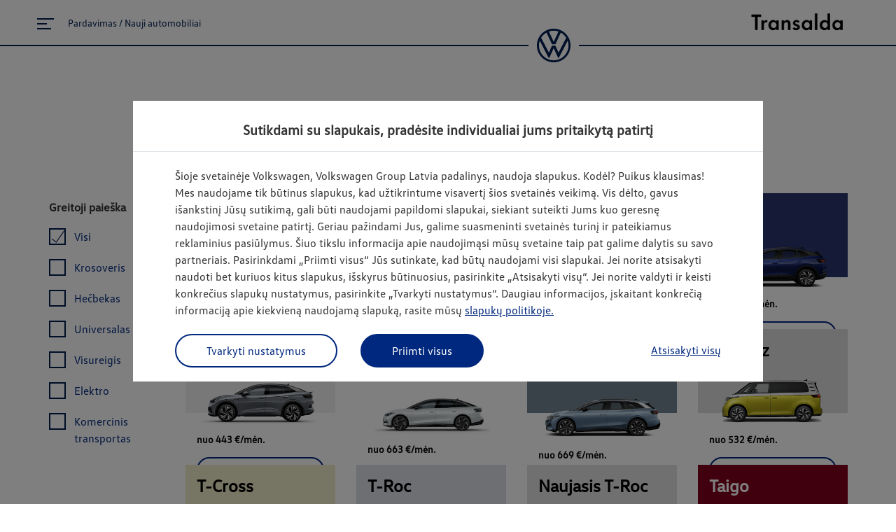

--- FILE ---
content_type: text/html; charset=utf-8
request_url: https://transalda.volkswagen.lt/pardavimas/nauji-automobiliai
body_size: 82214
content:
<!doctype html>
<html lang="lt">
    <head>
        <meta charset="utf-8">
        <title>Nauji automobiliai</title>
        <meta content="width=device-width, initial-scale=1" name="viewport">
        <meta name="format-detection" content="telephone=no">
        <link rel="shortcut icon" href="/favicon.ico">
        <meta name="description" content="Nauji automobiliai">
        <meta name="keywords" content="Nauji automobiliai">

        <meta property="og:url"                content="https://transalda.volkswagen.lt/pardavimas/nauji-automobiliai">
        <meta property="og:type"               content="website">
        <meta property="og:title"              content="Nauji automobiliai">
        <meta property="og:description"        content="Nauji automobiliai">
        <meta property="og:image"              content="https://transalda.volkswagen.lt/assets/upload/transalda-share.jpg">
        <meta property="og:image:width"        content="1200">
        <meta property="og:image:height"       content="630">

        <meta name="twitter:card" content="summary_large_image">
        <meta name="twitter:site" content="@Volkswagen">
        <meta name="twitter:title" content="Nauji automobiliai">
        <meta name="twitter:text:description" content="Nauji automobiliai">
        <meta name="twitter:image" content="https://transalda.volkswagen.lt/assets/upload/transalda-share.jpg">

        <link rel="stylesheet" href="/assets/css/bootstrap.min.css">
        <link rel="stylesheet" href="/assets/css/app.css?v=1760038787">
        <link rel="stylesheet" href="/assets/css/lightslider.css?v=1705848938">
        <link rel="stylesheet" href="/assets/css/lightgallery.css">
        <link rel="stylesheet" href="https://cdnjs.cloudflare.com/ajax/libs/fancybox/3.2.5/jquery.fancybox.min.css">

        <script src="https://code.jquery.com/jquery-3.2.1.min.js" integrity="sha256-hwg4gsxgFZhOsEEamdOYGBf13FyQuiTwlAQgxVSNgt4=" crossorigin="anonymous"></script>
        <script src="https://cdnjs.cloudflare.com/ajax/libs/jquery-mousewheel/3.1.13/jquery.mousewheel.min.js"></script>
        <script>var base = '/', url = '/pardavimas/nauji-automobiliai', mainpage = false, openModal = '', modal = '', openForm = '', noscroll = false;</script>
			</head>
    <body>
        
        <div class="body-content">
            <div class="vw-header white-bg">
    <div class="vw-header__wrapper">
        <div class="trigger">
            <button class="sc-hrWEMg bKGqqC"><svg xmlns="http://www.w3.org/2000/svg" width="24" height="24" viewBox="0 0 24 24" shape-rendering="crispEdges"><path d="M0,20V18H20v2Zm0-7V11H14v2ZM0,6V4H24V6Z" fill="currentColor"></path></svg></button>
            <span class="breadcrumbs"> Pardavimas /  Nauji automobiliai</span>
        </div>

        <div class="logo">
            <div class="logo__left"></div>
            <div class="logo__center">
                <a href="/"><svg viewBox="0 0 56 56" xmlns="http://www.w3.org/2000/svg"><path d="M28 52.7C14.5 52.7 3.4 41.5 3.4 28c0-2.8.5-5.5 1.4-8.1l14.4 28c.2.4.4.7.9.7s.7-.3.9-.7L27.7 33c.1-.2.2-.3.3-.3.2 0 .2.2.3.3l6.8 14.9c.2.4.4.7.9.7s.7-.3.9-.7l14.4-28c.9 2.5 1.4 5.2 1.4 8.1-.1 13.5-11.2 24.7-24.7 24.7zm0-31.1c-.2 0-.2-.2-.3-.3L20 4.7c2.5-.9 5.2-1.4 8-1.4s5.5.5 8 1.4l-7.7 16.6c-.1.1-.1.3-.3.3zm-8.1 18c-.2 0-.2-.2-.3-.3L7 15.1c2.2-3.6 5.4-6.6 9.1-8.7L25 25.6c.2.4.4.5.7.5h4.6c.3 0 .5-.1.7-.5l8.8-19.2c3.7 2.1 6.9 5.1 9.1 8.7L36.4 39.3c-.1.2-.2.3-.3.3-.2 0-.2-.2-.3-.3L31 28.7c-.2-.4-.4-.5-.7-.5h-4.6c-.3 0-.5.1-.7.5l-4.8 10.6c-.1.1-.1.3-.3.3zM28 56c15.5 0 28-12.5 28-28S43.5 0 28 0 0 12.5 0 28s12.5 28 28 28z"></path></svg></a>
            </div>
            <div class="logo__right"></div>
        </div>

        <div class="local-logo">
            <a href="/" title="">
                <img src="https://transalda.volkswagen.lt/assets/upload/upload/Transalda-black.png" alt="Logo">
            </a>
        </div>

        <div class="local-logo-white">
            <a href="/" title="">
                <img src="https://transalda.volkswagen.lt/assets/upload/upload/Transalda-white.png" alt="Logo">
            </a>
        </div>
    </div>
</div>
            <div class="cars-page">
    <div class="container">
        <h1>Nauji <strong>automobiliai</strong></h1>

        <div class="row">
            <div class="visible-xs classifications">
                <div class="form-group">
                    <label for="gamma_category">
                        Paieškos kriterijai                    </label>

                    <select class="js-filter-field form-control" name="gamma_category" id="gamma_category">
                        <option value="all" data-group="all">
                            Visi                        </option>

                        
                                                <option value="10" data-group="10">
                            Krosoveris                        </option>
                                                
                                                <option value="4" data-group="4">
                            Hečbekas                        </option>
                                                
                                                
                                                <option value="1" data-group="1">
                            Universalas                        </option>
                                                
                                                <option value="3" data-group="3">
                            Visureigis                        </option>
                                                
                                                
                                                
                                                <option value="8" data-group="8">
                            Elektro                        </option>
                                                
                                                <option value="7" data-group="7">
                            Komercinis transportas                        </option>
                                                                    </select>
                </div>
            </div>

            <div class="hidden-xs col-sm-3 col-lg-2 classifications">
                <h6>Greitoji paieška</h6>
                <ul>
                        <li class="active">
                            <a data-group="all" href="javascript:;">
                                <span></span> Visi                            </a>
                        </li>
                        
                                                <li>
                            <a data-group="10" href="javascript:;">
                                <span></span> Krosoveris                            </a>
                        </li>
                                                
                                                <li>
                            <a data-group="4" href="javascript:;">
                                <span></span> Hečbekas                            </a>
                        </li>
                                                
                                                
                                                <li>
                            <a data-group="1" href="javascript:;">
                                <span></span> Universalas                            </a>
                        </li>
                                                
                                                <li>
                            <a data-group="3" href="javascript:;">
                                <span></span> Visureigis                            </a>
                        </li>
                                                
                                                
                                                
                                                <li>
                            <a data-group="8" href="javascript:;">
                                <span></span> Elektro                            </a>
                        </li>
                                                
                                                <li>
                            <a data-group="7" href="javascript:;">
                                <span></span> Komercinis transportas                            </a>
                        </li>
                                                                    </ul>
                </div>

                <div class="col-xs-12 col-sm-9 col-lg-10 cars">
                    <div class="row" id="car-list">
                        <ul id="car-saffle">
                                                            <li class="col-xs-12 col-sm-4 col-lg-3" data-groups='[4, "all"]'>

                                    <div class="car-border" data-group='[4]'>
                                        <span class="bg-color" style="background: #f1f1f1"></span>

                                        <a href="https://www.volkswagen.lt/lt/chose-your-volkswagen/models/the-new-golf.html" target="_blank">
                                            <div class="title title--black">Golf</div>

                                            <!-- Car image -->
                                            <div class="pic">
                                               <img src="https://cms.volkswagenbaltic.eu/assets/images/cars/d264637f8a1c41b8e9dfd18604689cef.png" class="img-responsive" alt="Golf">
                                            </div>

                                            <!-- Car info -->
                                            <div class="about">
                                                <div class="price">nuo 261 €/mėn.</div>
                                            </div>
                                        </a>

                                        <button
                                            class="btn btn--light js-open-overlay"
                                            data-overlay="contact"
                                            data-url="/registracija/nauju-automobiliu-pasiulymas/vHFhxKcg"
                                        >
                                            Gauti pasiūlymą                                        </button>
                                    </div>
                                </li>
                                                            <li class="col-xs-12 col-sm-4 col-lg-3" data-groups='[1, "all"]'>

                                    <div class="car-border" data-group='[1]'>
                                        <span class="bg-color" style="background: #f1f1f1"></span>

                                        <a href="https://www.volkswagen.lt/lt/chose-your-volkswagen/models/the-new-golf-variant.html" target="_blank">
                                            <div class="title title--black">Golf Variant</div>

                                            <!-- Car image -->
                                            <div class="pic">
                                               <img src="https://cms.volkswagenbaltic.eu/assets/images/cars/6f31b1b0358d37abfa9d47cbf201c9f9.png" class="img-responsive" alt="Golf Variant">
                                            </div>

                                            <!-- Car info -->
                                            <div class="about">
                                                <div class="price">nuo 270 €/mėn.</div>
                                            </div>
                                        </a>

                                        <button
                                            class="btn btn--light js-open-overlay"
                                            data-overlay="contact"
                                            data-url="/registracija/nauju-automobiliu-pasiulymas/LkUuneyc"
                                        >
                                            Gauti pasiūlymą                                        </button>
                                    </div>
                                </li>
                                                            <li class="col-xs-12 col-sm-4 col-lg-3" data-groups='[8, "all"]'>

                                    <div class="car-border" data-group='[8]'>
                                        <span class="bg-color" style="background: #ABB3B6"></span>

                                        <a href="https://www.volkswagen.lt/lt/chose-your-volkswagen/models/the-new-id3.html" target="_blank">
                                            <div class="title title--white">ID.3</div>

                                            <!-- Car image -->
                                            <div class="pic">
                                               <img src="https://cms.volkswagenbaltic.eu/assets/images/cars/f0f244005f455639fcf07b0815eb4318.png" class="img-responsive" alt="ID.3">
                                            </div>

                                            <!-- Car info -->
                                            <div class="about">
                                                <div class="price">nuo 386 €/mėn.</div>
                                            </div>
                                        </a>

                                        <button
                                            class="btn btn--light js-open-overlay"
                                            data-overlay="contact"
                                            data-url="/registracija/nauju-automobiliu-pasiulymas/TOwQRxGe"
                                        >
                                            Gauti pasiūlymą                                        </button>
                                    </div>
                                </li>
                                                            <li class="col-xs-12 col-sm-4 col-lg-3" data-groups='[8, "all"]'>

                                    <div class="car-border" data-group='[8]'>
                                        <span class="bg-color" style="background: #2B356D"></span>

                                        <a href="https://www.volkswagen.lt/lt/chose-your-volkswagen/models/ID4.html" target="_blank">
                                            <div class="title title--white">ID.4</div>

                                            <!-- Car image -->
                                            <div class="pic">
                                               <img src="https://cms.volkswagenbaltic.eu/assets/images/cars/2415ffbf1c76dddf73ba76672e05ad9b.png" class="img-responsive" alt="ID.4">
                                            </div>

                                            <!-- Car info -->
                                            <div class="about">
                                                <div class="price">nuo 414 €/mėn.</div>
                                            </div>
                                        </a>

                                        <button
                                            class="btn btn--light js-open-overlay"
                                            data-overlay="contact"
                                            data-url="/registracija/nauju-automobiliu-pasiulymas/GDSmDLef"
                                        >
                                            Gauti pasiūlymą                                        </button>
                                    </div>
                                </li>
                                                            <li class="col-xs-12 col-sm-4 col-lg-3" data-groups='[8, "all"]'>

                                    <div class="car-border" data-group='[8]'>
                                        <span class="bg-color" style="background: #f1f1f1"></span>

                                        <a href="https://www.volkswagen.lt/lt/chose-your-volkswagen/models/id5.html" target="_blank">
                                            <div class="title title--black">ID.5</div>

                                            <!-- Car image -->
                                            <div class="pic">
                                               <img src="https://cms.volkswagenbaltic.eu/assets/images/cars/585633e7cf4ad3ee922ddf57da28a137.png" class="img-responsive" alt="ID.5">
                                            </div>

                                            <!-- Car info -->
                                            <div class="about">
                                                <div class="price">nuo 443 €/mėn.</div>
                                            </div>
                                        </a>

                                        <button
                                            class="btn btn--light js-open-overlay"
                                            data-overlay="contact"
                                            data-url="/registracija/nauju-automobiliu-pasiulymas/BfacnwlI"
                                        >
                                            Gauti pasiūlymą                                        </button>
                                    </div>
                                </li>
                                                            <li class="col-xs-12 col-sm-4 col-lg-3" data-groups='[8, "all"]'>

                                    <div class="car-border" data-group='[8]'>
                                        <span class="bg-color" style="background: #ffffff"></span>

                                        <a href="https://www.volkswagen.lt/lt/chose-your-volkswagen/models/id7.html" target="_blank">
                                            <div class="title title--black">ID.7</div>

                                            <!-- Car image -->
                                            <div class="pic">
                                               <img src="https://cms.volkswagenbaltic.eu/assets/images/cars/90aaba3d3eb5fd876da6445cfba1dcaf.png" class="img-responsive" alt="ID.7">
                                            </div>

                                            <!-- Car info -->
                                            <div class="about">
                                                <div class="price">nuo 663 €/mėn.</div>
                                            </div>
                                        </a>

                                        <button
                                            class="btn btn--light js-open-overlay"
                                            data-overlay="contact"
                                            data-url="/registracija/nauju-automobiliu-pasiulymas/kHMDCiEW"
                                        >
                                            Gauti pasiūlymą                                        </button>
                                    </div>
                                </li>
                                                            <li class="col-xs-12 col-sm-4 col-lg-3" data-groups='[8, "all"]'>

                                    <div class="car-border" data-group='[8]'>
                                        <span class="bg-color" style="background: #728691"></span>

                                        <a href="https://www.volkswagen.lt/lt/chose-your-volkswagen/models/id7-tourer.html" target="_blank">
                                            <div class="title title--white">ID.7 Tourer</div>

                                            <!-- Car image -->
                                            <div class="pic">
                                               <img src="https://cms.volkswagenbaltic.eu/assets/images/cars/1c368a22c8806a58182a661a98d4d8fd.png" class="img-responsive" alt="ID.7 Tourer">
                                            </div>

                                            <!-- Car info -->
                                            <div class="about">
                                                <div class="price">nuo 669  €/mėn.</div>
                                            </div>
                                        </a>

                                        <button
                                            class="btn btn--light js-open-overlay"
                                            data-overlay="contact"
                                            data-url="/registracija/nauju-automobiliu-pasiulymas/ksGsuDvN"
                                        >
                                            Gauti pasiūlymą                                        </button>
                                    </div>
                                </li>
                                                            <li class="col-xs-12 col-sm-4 col-lg-3" data-groups='[8, "all"]'>

                                    <div class="car-border" data-group='[8]'>
                                        <span class="bg-color" style="background: #dedede"></span>

                                        <a href="https://www.volkswagen.lt/lt/chose-your-volkswagen/models/id-buzz.html" target="_blank">
                                            <div class="title title--black">ID. Buzz</div>

                                            <!-- Car image -->
                                            <div class="pic">
                                               <img src="https://cms.volkswagenbaltic.eu/assets/images/cars/fcc7514789af8e1df6256daa1cf97db3.png" class="img-responsive" alt="ID. Buzz">
                                            </div>

                                            <!-- Car info -->
                                            <div class="about">
                                                <div class="price">nuo 532 €/mėn.</div>
                                            </div>
                                        </a>

                                        <button
                                            class="btn btn--light js-open-overlay"
                                            data-overlay="contact"
                                            data-url="/registracija/nauju-automobiliu-pasiulymas/SAFuFjBV"
                                        >
                                            Gauti pasiūlymą                                        </button>
                                    </div>
                                </li>
                                                            <li class="col-xs-12 col-sm-4 col-lg-3" data-groups='[10, "all"]'>

                                    <div class="car-border" data-group='[10]'>
                                        <span class="bg-color" style="background: #F0EEC9"></span>

                                        <a href="https://www.volkswagen.lt/lt/chose-your-volkswagen/models/new-t-cross.html" target="_blank">
                                            <div class="title title--black">T-Cross</div>

                                            <!-- Car image -->
                                            <div class="pic">
                                               <img src="https://cms.volkswagenbaltic.eu/assets/images/cars/a535fb34bdeb349263d0bfa8101aae54.png" class="img-responsive" alt="T-Cross">
                                            </div>

                                            <!-- Car info -->
                                            <div class="about">
                                                <div class="price">nuo 269 €/mėn.</div>
                                            </div>
                                        </a>

                                        <button
                                            class="btn btn--light js-open-overlay"
                                            data-overlay="contact"
                                            data-url="/registracija/nauju-automobiliu-pasiulymas/RVdCqtNF"
                                        >
                                            Gauti pasiūlymą                                        </button>
                                    </div>
                                </li>
                                                            <li class="col-xs-12 col-sm-4 col-lg-3" data-groups='[10, "all"]'>

                                    <div class="car-border" data-group='[10]'>
                                        <span class="bg-color" style="background: #dbdfe8"></span>

                                        <a href="https://www.volkswagen.lt/lt/chose-your-volkswagen/models/t-roc.html" target="_blank">
                                            <div class="title title--black">T-Roc</div>

                                            <!-- Car image -->
                                            <div class="pic">
                                               <img src="https://cms.volkswagenbaltic.eu/assets/images/cars/067d49ec7c4d7c925f18407bc31f4324.png" class="img-responsive" alt="T-Roc">
                                            </div>

                                            <!-- Car info -->
                                            <div class="about">
                                                <div class="price">nuo 276 €/mėn.</div>
                                            </div>
                                        </a>

                                        <button
                                            class="btn btn--light js-open-overlay"
                                            data-overlay="contact"
                                            data-url="/registracija/nauju-automobiliu-pasiulymas/jkIapFIQ"
                                        >
                                            Gauti pasiūlymą                                        </button>
                                    </div>
                                </li>
                                                            <li class="col-xs-12 col-sm-4 col-lg-3" data-groups='[10, "all"]'>

                                    <div class="car-border" data-group='[10]'>
                                        <span class="bg-color" style="background: #e1e1e1"></span>

                                        <a href="https://www.volkswagen.lt/lt/chose-your-volkswagen/models/the-new-t-roc.html" target="_blank">
                                            <div class="title title--black">Naujasis T-Roc</div>

                                            <!-- Car image -->
                                            <div class="pic">
                                               <img src="https://cms.volkswagenbaltic.eu/assets/images/cars/e9e84375a86a3081545fc1dc0d8ba222.png" class="img-responsive" alt="Naujasis T-Roc">
                                            </div>

                                            <!-- Car info -->
                                            <div class="about">
                                                <div class="price">nuo 288 €/mėn.</div>
                                            </div>
                                        </a>

                                        <button
                                            class="btn btn--light js-open-overlay"
                                            data-overlay="contact"
                                            data-url="/registracija/nauju-automobiliu-pasiulymas/BdqZSlOG"
                                        >
                                            Gauti pasiūlymą                                        </button>
                                    </div>
                                </li>
                                                            <li class="col-xs-12 col-sm-4 col-lg-3" data-groups='[10, "all"]'>

                                    <div class="car-border" data-group='[10]'>
                                        <span class="bg-color" style="background: #82001a"></span>

                                        <a href="https://www.volkswagen.lt/lt/chose-your-volkswagen/models/taigo.html" target="_blank">
                                            <div class="title title--white">Taigo</div>

                                            <!-- Car image -->
                                            <div class="pic">
                                               <img src="https://cms.volkswagenbaltic.eu/assets/images/cars/4f6a68ab340479921a79817e55ba72e0.png" class="img-responsive" alt="Taigo">
                                            </div>

                                            <!-- Car info -->
                                            <div class="about">
                                                <div class="price">nuo 244 €/mėn.</div>
                                            </div>
                                        </a>

                                        <button
                                            class="btn btn--light js-open-overlay"
                                            data-overlay="contact"
                                            data-url="/registracija/nauju-automobiliu-pasiulymas/fWfelScY"
                                        >
                                            Gauti pasiūlymą                                        </button>
                                    </div>
                                </li>
                                                            <li class="col-xs-12 col-sm-4 col-lg-3" data-groups='[10, "all"]'>

                                    <div class="car-border" data-group='[10]'>
                                        <span class="bg-color" style="background: #921B17"></span>

                                        <a href="https://www.volkswagen.lt/lt/chose-your-volkswagen/models/new-tiguan.html" target="_blank">
                                            <div class="title title--white">Tiguan</div>

                                            <!-- Car image -->
                                            <div class="pic">
                                               <img src="https://cms.volkswagenbaltic.eu/assets/images/cars/951adba5f26d9bc149e4a45f5a119ee9.png" class="img-responsive" alt="Tiguan">
                                            </div>

                                            <!-- Car info -->
                                            <div class="about">
                                                <div class="price">nuo 367 €/mėn.</div>
                                            </div>
                                        </a>

                                        <button
                                            class="btn btn--light js-open-overlay"
                                            data-overlay="contact"
                                            data-url="/registracija/nauju-automobiliu-pasiulymas/RJFJqkfE"
                                        >
                                            Gauti pasiūlymą                                        </button>
                                    </div>
                                </li>
                                                            <li class="col-xs-12 col-sm-4 col-lg-3" data-groups='[10, "all"]'>

                                    <div class="car-border" data-group='[10]'>
                                        <span class="bg-color" style="background: #EDEDED"></span>

                                        <a href="https://www.volkswagen.lt/lt/chose-your-volkswagen/models/the-new-tayron.html" target="_blank">
                                            <div class="title title--black">Naujasis Tayron</div>

                                            <!-- Car image -->
                                            <div class="pic">
                                               <img src="https://cms.volkswagenbaltic.eu/assets/images/cars/4848c168ba80f515241b788cc2804936.png" class="img-responsive" alt="Naujasis Tayron">
                                            </div>

                                            <!-- Car info -->
                                            <div class="about">
                                                <div class="price">nuo 445 €/mėn.</div>
                                            </div>
                                        </a>

                                        <button
                                            class="btn btn--light js-open-overlay"
                                            data-overlay="contact"
                                            data-url="/registracija/nauju-automobiliu-pasiulymas/oRTJBVNs"
                                        >
                                            Gauti pasiūlymą                                        </button>
                                    </div>
                                </li>
                                                            <li class="col-xs-12 col-sm-4 col-lg-3" data-groups='[3, "all"]'>

                                    <div class="car-border" data-group='[3]'>
                                        <span class="bg-color" style="background: #DADADA"></span>

                                        <a href="https://www.volkswagen.lt/lt/chose-your-volkswagen/models/the-new-touareg.html" target="_blank">
                                            <div class="title title--black">Touareg</div>

                                            <!-- Car image -->
                                            <div class="pic">
                                               <img src="https://cms.volkswagenbaltic.eu/assets/images/cars/0ce5a8df58d9da93d0b1e8ed2e86edba.png" class="img-responsive" alt="Touareg">
                                            </div>

                                            <!-- Car info -->
                                            <div class="about">
                                                <div class="price">nuo 587 €/mėn.</div>
                                            </div>
                                        </a>

                                        <button
                                            class="btn btn--light js-open-overlay"
                                            data-overlay="contact"
                                            data-url="/registracija/nauju-automobiliu-pasiulymas/mouwLuUm"
                                        >
                                            Gauti pasiūlymą                                        </button>
                                    </div>
                                </li>
                                                            <li class="col-xs-12 col-sm-4 col-lg-3" data-groups='[1, "all"]'>

                                    <div class="car-border" data-group='[1]'>
                                        <span class="bg-color" style="background: #6B8785"></span>

                                        <a href="https://www.volkswagen.lt/lt/chose-your-volkswagen/models/passat-new.html" target="_blank">
                                            <div class="title title--black">Passat</div>

                                            <!-- Car image -->
                                            <div class="pic">
                                               <img src="https://cms.volkswagenbaltic.eu/assets/images/cars/2dd489cfc997061d1ed2843a7f2da8b4.png" class="img-responsive" alt="Passat">
                                            </div>

                                            <!-- Car info -->
                                            <div class="about">
                                                <div class="price">nuo 338 €/mėn.</div>
                                            </div>
                                        </a>

                                        <button
                                            class="btn btn--light js-open-overlay"
                                            data-overlay="contact"
                                            data-url="/registracija/nauju-automobiliu-pasiulymas/aVoLtQav"
                                        >
                                            Gauti pasiūlymą                                        </button>
                                    </div>
                                </li>
                                                            <li class="col-xs-12 col-sm-4 col-lg-3" data-groups='[7, "all"]'>

                                    <div class="car-border" data-group='[7]'>
                                        <span class="bg-color" style="background: #c7ac91"></span>

                                        <a href="https://www.volkswagen.lt/lt/chose-your-volkswagen/models/new-caddy.html" target="_blank">
                                            <div class="title title--black">Caddy</div>

                                            <!-- Car image -->
                                            <div class="pic">
                                               <img src="https://cms.volkswagenbaltic.eu/assets/images/cars/63d899abc855da687301440b872eae22.png" class="img-responsive" alt="Caddy">
                                            </div>

                                            <!-- Car info -->
                                            <div class="about">
                                                <div class="price">nuo 225 €/mėn.</div>
                                            </div>
                                        </a>

                                        <button
                                            class="btn btn--light js-open-overlay"
                                            data-overlay="contact"
                                            data-url="/registracija/nauju-automobiliu-pasiulymas/ikbiiLaQ"
                                        >
                                            Gauti pasiūlymą                                        </button>
                                    </div>
                                </li>
                                                            <li class="col-xs-12 col-sm-4 col-lg-3" data-groups='[8, "all"]'>

                                    <div class="car-border" data-group='[8]'>
                                        <span class="bg-color" style="background: #AEBACC"></span>

                                        <a href="https://www.volkswagen.lt/lt/chose-your-volkswagen/models/id-buzz-cargo.html" target="_blank">
                                            <div class="title title--white">ID. Buzz Cargo</div>

                                            <!-- Car image -->
                                            <div class="pic">
                                               <img src="https://cms.volkswagenbaltic.eu/assets/images/cars/9b45cd4fe47fcb58ac069eccffdcfcba.png" class="img-responsive" alt="ID. Buzz Cargo">
                                            </div>

                                            <!-- Car info -->
                                            <div class="about">
                                                <div class="price">nuo 585 €/mėn.</div>
                                            </div>
                                        </a>

                                        <button
                                            class="btn btn--light js-open-overlay"
                                            data-overlay="contact"
                                            data-url="/registracija/nauju-automobiliu-pasiulymas/twhtjTFF"
                                        >
                                            Gauti pasiūlymą                                        </button>
                                    </div>
                                </li>
                                                            <li class="col-xs-12 col-sm-4 col-lg-3" data-groups='[7, "all"]'>

                                    <div class="car-border" data-group='[7]'>
                                        <span class="bg-color" style="background: #f1f1f1"></span>

                                        <a href="https://www.volkswagen.lt/lt/chose-your-volkswagen/models/new-caddy-cargo.html" target="_blank">
                                            <div class="title title--black">Caddy Cargo</div>

                                            <!-- Car image -->
                                            <div class="pic">
                                               <img src="https://cms.volkswagenbaltic.eu/assets/images/cars/3b94c3a819ffcb0f0a8c8c0f1b9e9b97.png" class="img-responsive" alt="Caddy Cargo">
                                            </div>

                                            <!-- Car info -->
                                            <div class="about">
                                                <div class="price">nuo 321 €/mėn.</div>
                                            </div>
                                        </a>

                                        <button
                                            class="btn btn--light js-open-overlay"
                                            data-overlay="contact"
                                            data-url="/registracija/nauju-automobiliu-pasiulymas/siyHetYv"
                                        >
                                            Gauti pasiūlymą                                        </button>
                                    </div>
                                </li>
                                                            <li class="col-xs-12 col-sm-4 col-lg-3" data-groups='[3, "all"]'>

                                    <div class="car-border" data-group='[3]'>
                                        <span class="bg-color" style="background: #034679"></span>

                                        <a href="https://www.volkswagen.lt/lt/chose-your-volkswagen/models/amarok.html" target="_blank">
                                            <div class="title title--white">Amarok</div>

                                            <!-- Car image -->
                                            <div class="pic">
                                               <img src="https://cms.volkswagenbaltic.eu/assets/images/cars/0795ec8c82f885e133b729d045b47626.png" class="img-responsive" alt="Amarok">
                                            </div>

                                            <!-- Car info -->
                                            <div class="about">
                                                <div class="price">nuo 574 €/mėn.</div>
                                            </div>
                                        </a>

                                        <button
                                            class="btn btn--light js-open-overlay"
                                            data-overlay="contact"
                                            data-url="/registracija/nauju-automobiliu-pasiulymas/TYdFXOsH"
                                        >
                                            Gauti pasiūlymą                                        </button>
                                    </div>
                                </li>
                                                            <li class="col-xs-12 col-sm-4 col-lg-3" data-groups='[7, "all"]'>

                                    <div class="car-border" data-group='[7]'>
                                        <span class="bg-color" style="background: #f1f1f1"></span>

                                        <a href="https://www.volkswagen.lt/lt/chose-your-volkswagen/models/crafter-kastenwagen.html" target="_blank">
                                            <div class="title title--black">Crafter</div>

                                            <!-- Car image -->
                                            <div class="pic">
                                               <img src="https://cms.volkswagenbaltic.eu/assets/images/cars/013cbfb7de868811edf568f5c64e1b37.png" class="img-responsive" alt="Crafter">
                                            </div>

                                            <!-- Car info -->
                                            <div class="about">
                                                <div class="price">nuo 271 €/mėn.</div>
                                            </div>
                                        </a>

                                        <button
                                            class="btn btn--light js-open-overlay"
                                            data-overlay="contact"
                                            data-url="/registracija/nauju-automobiliu-pasiulymas/JUulzBXG"
                                        >
                                            Gauti pasiūlymą                                        </button>
                                    </div>
                                </li>
                                                            <li class="col-xs-12 col-sm-4 col-lg-3" data-groups='[7, "all"]'>

                                    <div class="car-border" data-group='[7]'>
                                        <span class="bg-color" style="background: #f1f1f1"></span>

                                        <a href="https://www.volkswagen.lt/lt/chose-your-volkswagen/models/transporter.html" target="_blank">
                                            <div class="title title--black">Naujasis Transporter</div>

                                            <!-- Car image -->
                                            <div class="pic">
                                               <img src="https://cms.volkswagenbaltic.eu/assets/images/cars/200fb81da6ce6b53574519e2b4e29718.png" class="img-responsive" alt="Naujasis Transporter">
                                            </div>

                                            <!-- Car info -->
                                            <div class="about">
                                                <div class="price">nuo 321 €/mėn.</div>
                                            </div>
                                        </a>

                                        <button
                                            class="btn btn--light js-open-overlay"
                                            data-overlay="contact"
                                            data-url="/registracija/nauju-automobiliu-pasiulymas/kuccXrFw"
                                        >
                                            Gauti pasiūlymą                                        </button>
                                    </div>
                                </li>
                                                            <li class="col-xs-12 col-sm-4 col-lg-3" data-groups='[7, "all"]'>

                                    <div class="car-border" data-group='[7]'>
                                        <span class="bg-color" style="background: #f1f1f1"></span>

                                        <a href="https://www.volkswagen.lt/lt/chose-your-volkswagen/models/caravelle.html" target="_blank">
                                            <div class="title title--black">Naujasis Caravelle</div>

                                            <!-- Car image -->
                                            <div class="pic">
                                               <img src="https://cms.volkswagenbaltic.eu/assets/images/cars/561dff337dffa2a07e9e490198fadb02.png" class="img-responsive" alt="Naujasis Caravelle">
                                            </div>

                                            <!-- Car info -->
                                            <div class="about">
                                                <div class="price">nuo 420 €/mėn.</div>
                                            </div>
                                        </a>

                                        <button
                                            class="btn btn--light js-open-overlay"
                                            data-overlay="contact"
                                            data-url="/registracija/nauju-automobiliu-pasiulymas/kByDzufx"
                                        >
                                            Gauti pasiūlymą                                        </button>
                                    </div>
                                </li>
                                                            <li class="col-xs-12 col-sm-4 col-lg-3" data-groups='[7, "all"]'>

                                    <div class="car-border" data-group='[7]'>
                                        <span class="bg-color" style="background: #dedede"></span>

                                        <a href="https://www.volkswagen.lt/lt/chose-your-volkswagen/models/multivan.html" target="_blank">
                                            <div class="title title--black">Naujasis Multivan</div>

                                            <!-- Car image -->
                                            <div class="pic">
                                               <img src="https://cms.volkswagenbaltic.eu/assets/images/cars/303e16e8e17f9394e02b7a1b4f3478c6.png" class="img-responsive" alt="Naujasis Multivan">
                                            </div>

                                            <!-- Car info -->
                                            <div class="about">
                                                <div class="price">nuo 518 €/mėn.</div>
                                            </div>
                                        </a>

                                        <button
                                            class="btn btn--light js-open-overlay"
                                            data-overlay="contact"
                                            data-url="/registracija/nauju-automobiliu-pasiulymas/kqwDdKxK"
                                        >
                                            Gauti pasiūlymą                                        </button>
                                    </div>
                                </li>
                                                            <li class="col-xs-12 col-sm-4 col-lg-3" data-groups='[10, "all"]'>

                                    <div class="car-border" data-group='[10]'>
                                        <span class="bg-color" style="background: #D9D9D9"></span>

                                        <a href="https://www.volkswagen.lt/lt/chose-your-volkswagen/models/grand-california.html" target="_blank">
                                            <div class="title title--black">Grand California</div>

                                            <!-- Car image -->
                                            <div class="pic">
                                               <img src="https://cms.volkswagenbaltic.eu/assets/images/cars/4c7da38e2491f9253ad95914c1e68bcc.png" class="img-responsive" alt="Grand California">
                                            </div>

                                            <!-- Car info -->
                                            <div class="about">
                                                <div class="price">nuo 773 €/mėn.</div>
                                            </div>
                                        </a>

                                        <button
                                            class="btn btn--light js-open-overlay"
                                            data-overlay="contact"
                                            data-url="/registracija/nauju-automobiliu-pasiulymas/gtcHXRGp"
                                        >
                                            Gauti pasiūlymą                                        </button>
                                    </div>
                                </li>
                                                        <li class="col-xs-6 col-sm-4 col-lg-3 shuffle_sizer"></li>
                        </ul>
                    </div>
            </div>
        </div>
    </div>
</div>

<script>
    $(function(){
        $('#car-list .car-border').matchHeight();
    });
</script>
            
<div class="container">
    <div class="footer">
        <div class="wrapper">
            <div class="col">
                <h6>Meniu</h6>
                <ul>
                    <li class="active"><a href="/pardavimas/nauji-automobiliai" data-id="2" title="Pardavimas" target="_self">Pardavimas </a></li><li class=""><a href="/aptarnavimas" data-id="1" title="Aptarnavimas" target="_self">Aptarnavimas </a></li><li class=""><a href="/akcijos" data-id="3" title="Akcijos" target="_self">Akcijos </a></li><li class=""><a href="/apie-mus" data-id="17" title="Apie mus" target="_self">Apie mus </a></li><li class=""><a href="/susisiekti" data-id="4" title="Susisiekti" target="_self">Susisiekti </a></li>                </ul>
            </div>

            <div class="col">
                <h6>Aptarnavimas</h6>
                <ul>
                    <li class=""><a href="/registracija/serviso-apziura" data-id="22" title="Užsakyti priežiūros paslaugas" target="_self">Užsakyti priežiūros paslaugas </a></li><li class=""><a href="/aptarnavimas/akcijos-pasiulymai" data-id="21" title="Akcijos pasiūlymai!" target="_self">Akcijos pasiūlymai! </a></li><li class=""><a href="/aptarnavimas/ekonomiskas-servisas-5" data-id="57" title="Ekonomiškas servisas 5+" target="_self">Ekonomiškas servisas 5+ </a></li><li class=""><a href="/aptarnavimas/pagalba-ir-konsultacijos" data-id="12" title="Pagalba ir konsultacijos" target="_self">Pagalba ir konsultacijos </a></li><li class=""><a href="/aptarnavimas/volkswagen-kokybe" data-id="8" title="Volkswagen kokybė" target="_self">Volkswagen kokybė </a></li><li class=""><a href="/aptarnavimas/padangu-keitimas" data-id="10" title="Padangų keitimas" target="_self">Padangų keitimas </a></li><li class=""><a href="/aptarnavimas/atsarginiu-daliu-sigijimas" data-id="9" title="Atsarginių dalių įsigijimas" target="_self">Atsarginių dalių įsigijimas </a></li><li class=""><a href="https://www.volkswagen.lt/lt/as-3/about-your-car/customer-information/recycling-and-return.html" data-id="86" title="Perdirbimas ir grąžinimas" target="_self">Perdirbimas ir grąžinimas </a></li>                </ul>
            </div>

            <div class="col">
                <h6>Socialiniai tinklai</h6>
                <ul>
                                        <li>
                        <a href="https://www.facebook.com/transalda
" target="_blank">Facebook</a>
                    </li>
                    
                    
                    
                    
                                    </ul>
            </div>
        </div>

        <div class="wrapper">
                        <div class="links">
                <div><a href="https://www.volkswagen.lt/lt/eu-data-act.html" title="EU Data Act" target="_blank">EU Data Act</a></div>            </div>
            
            <div class="copyright">
                <p>&copy; Volkswagen 2020</p>
            </div>
        </div>
    </div>
</div>
            <!-- VW menu -->
<div class="vw-menu">
    <div class="vw-menu__content">
        <div class="wrapper">
            <div class="vw-menu__close">
                <button>
                    <span class="close-icon">
                        <svg viewBox="0 0 24 24" fill="currentColor" role="img"><path d="M20.956 3.985l-.942-.941L12 11.059 3.985 3.044l-.941.941L11.059 12l-8.015 8.015.941.941L12 12.941l8.014 8.015.942-.941L12.941 12z"></path></svg>
                    </span>
                    <span class="close-label">
                        <span>Uždaryti meniu</span>
                    </span>
                </button>
            </div>
        </div>

        <div class="vw-menu__items">
            <div class="sections">
                <ul>
                    <li class="has-subs active"><a href="javascript:;" data-id="2" title="Pardavimas" target="_self">Pardavimas <svg xmlns="http://www.w3.org/2000/svg" width="12" height="22" viewBox="0 0 12 22"><g><g><path fill="currentColor" d="M11.25 11c0 .439-.169.861-.47 1.18l-9.1 9.32-.93-.94 9.09-9.32a.34.34 0 0 0 0-.48L.75 1.44 1.68.5l9.1 9.32a1.7 1.7 0 0 1 .47 1.18z"/></g></g></svg>
</a></li><li class="has-subs"><a href="javascript:;" data-id="1" title="Aptarnavimas" target="_self">Aptarnavimas <svg xmlns="http://www.w3.org/2000/svg" width="12" height="22" viewBox="0 0 12 22"><g><g><path fill="currentColor" d="M11.25 11c0 .439-.169.861-.47 1.18l-9.1 9.32-.93-.94 9.09-9.32a.34.34 0 0 0 0-.48L.75 1.44 1.68.5l9.1 9.32a1.7 1.7 0 0 1 .47 1.18z"/></g></g></svg>
</a></li><li class=""><a href="/akcijos" data-id="3" title="Akcijos" target="_self">Akcijos </a></li><li class=""><a href="/apie-mus" data-id="17" title="Apie mus" target="_self">Apie mus </a></li><li class=""><a href="/susisiekti" data-id="4" title="Susisiekti" target="_self">Susisiekti </a></li>                </ul>
            </div>
        </div>

        
        <div class="vw-menu__footer">
            <div class="links">
                <div><a href="https://www.volkswagen.lt/lt/eu-data-act.html" title="EU Data Act" target="_blank">EU Data Act</a></div>            </div>
        </div>
    </div>

    <div class="vw-menu__sub">
        <div class="vw-menu__back">
            <button>
                <span class="back-icon">
                    <svg viewBox="0 0 24 24" fill="currentColor" role="img"><path d="M5.2 11H22v2H5.2c1 1 2.5 2.4 4.5 4.3l-1.4 1.5c-5-4.7-6.3-6-6.3-6.7S3.3 10 8.3 5.4l1.4 1.5C7.7 8.6 6.2 10 5.2 11z"></path></svg>
                </span>
                <span class="back-label">
                    <span>Atgal</span>
                </span>
            </button>
        </div>

        <div class="vw-menu__subs">
                        <div id="subs2">
                <ul>
                    <li class="active"><a href="/pardavimas/nauji-automobiliai" data-id="78" title="Nauji automobiliai" target="_self">Nauji automobiliai </a></li><li class=""><a href="https://transalda.volkswagen.lt/ekspozicija" data-id="70" title="Ekspozicija" target="_self">Ekspozicija </a></li><li class=""><a href="http://stock.volkswagenbaltic.eu/lt?dealer_id=868" data-id="13" title="Volkswagen sandėlis" target="_blank">Volkswagen sandėlis </a></li><li class=""><a href="https://autoplius.lt/transalda/skelbimai/naudoti-automobiliai" data-id="14" title="Naudoti automobiliai" target="_blank">Naudoti automobiliai </a></li><li class=""><a href="http://leasing.volkswagenbaltic.eu/lt" data-id="15" title="Lizingas" target="_blank">Lizingas </a></li><li class=""><a href="/registracija/bandomasis-vaziavimas" data-id="20" title="Bandomasis važiavimas" target="_self">Bandomasis važiavimas </a></li>                </ul>
            </div>
                        <div id="subs1">
                <ul>
                    <li class=""><a href="/registracija/serviso-apziura" data-id="22" title="Užsakyti priežiūros paslaugas" target="_self">Užsakyti priežiūros paslaugas </a></li><li class=""><a href="/aptarnavimas/akcijos-pasiulymai" data-id="21" title="Akcijos pasiūlymai!" target="_self">Akcijos pasiūlymai! </a></li><li class=""><a href="/aptarnavimas/ekonomiskas-servisas-5" data-id="57" title="Ekonomiškas servisas 5+" target="_self">Ekonomiškas servisas 5+ </a></li><li class=""><a href="/aptarnavimas/pagalba-ir-konsultacijos" data-id="12" title="Pagalba ir konsultacijos" target="_self">Pagalba ir konsultacijos </a></li><li class=""><a href="/aptarnavimas/volkswagen-kokybe" data-id="8" title="Volkswagen kokybė" target="_self">Volkswagen kokybė </a></li><li class=""><a href="/aptarnavimas/padangu-keitimas" data-id="10" title="Padangų keitimas" target="_self">Padangų keitimas </a></li><li class=""><a href="/aptarnavimas/atsarginiu-daliu-sigijimas" data-id="9" title="Atsarginių dalių įsigijimas" target="_self">Atsarginių dalių įsigijimas </a></li><li class=""><a href="https://www.volkswagen.lt/lt/as-3/about-your-car/customer-information/recycling-and-return.html" data-id="86" title="Perdirbimas ir grąžinimas" target="_self">Perdirbimas ir grąžinimas </a></li>                </ul>
            </div>
                        <div id="subs3">
                <ul>
                    <li class=""><a href="/akcijos/importers-promos" data-id="5" title="Importers promos" target="_self">Importers promos </a></li><li class=""><a href="/akcijos/dealers-promos" data-id="6" title="Dealers promos" target="_self">Dealers promos </a></li>                </ul>
            </div>
                    </div>
    </div>

    <div class="vw-menu__top">
        <h6>Svarbios nuorodos</h6>
        <ul>
            <li>
                <a href="javascript:;" class="js-open-overlay" data-overlay="contact" data-url="/registracija/bandomasis-vaziavimas">
                    <svg xmlns="http://www.w3.org/2000/svg" width="46" height="35" viewBox="0 0 46 35"><g><g><path fill="currentColor" d="M38.72 33a.65.65 0 0 1-.66-.65v-3.77l-2.13.13h-.21c-4.2.25-8.47.39-12.69.39-4.22 0-8.62-.14-12.89-.41L8 28.58v3.77a.66.66 0 0 1-.67.65H2.67a.66.66 0 0 1-.67-.65V21.41l5.87 1.17 4.94-1.34-.22-1h7.51a3 3 0 0 0 5.8 0h7.51l-.22 1 4.94 1.34L44 21.41v10.94a.66.66 0 0 1-.67.65zM9.98 4.19a3 3 0 0 1 2.39-1.42h.12c3.47-.19 7-.28 10.46-.28 3.46 0 7.06.1 10.56.28a3 3 0 0 1 2.38 1.44l3.53 5.91a15.41 15.41 0 0 1-3.11.32H9.69a15.22 15.22 0 0 1-3.23-.35zm.09 14l.37 1.62-2.64.72-5.69-1.13c.14-1.14.44-2.254.89-3.31zM24 19.54a1 1 0 1 1-2 0 1 1 0 0 1 2 0zm10.25-2.94l-.39 1.68h-8.15a3 3 0 0 0-5.42 0h-8.15l-.39-1.68L4 14.28l1.43-2.37a17.86 17.86 0 0 0 4.31.54h26.57c1.413 0 2.82-.17 4.19-.51l1.42 2.38zm8.65-.48a12.12 12.12 0 0 1 1 3.28l-5.7 1.13-2.64-.72.38-1.62zM46 9.18h-4.82l-3.57-6a5 5 0 0 0-4-2.4C30.06.6 26.5.5 23 .5c-3.5 0-7 .09-10.56.28h-.13a5 5 0 0 0-4 2.4l-3.59 6H0v2l3 .75-1 1.68A14.29 14.29 0 0 0 0 21v11.4A2.66 2.66 0 0 0 2.67 35h4.68A2.67 2.67 0 0 0 10 32.35v-1.64c4.334.267 8.667.403 13 .41 4.334.007 8.604-.127 12.81-.4h.22v1.64A2.66 2.66 0 0 0 38.72 35h4.61A2.66 2.66 0 0 0 46 32.35V21.2a14.27 14.27 0 0 0-2-7.36L42.84 12l3.16-.82z"/></g></g></svg>
                    Bandomasis važiavimas                </a>
            </li>
            <li>
                                <a href="javascript:;" class="js-open-overlay" data-overlay="contact" data-url="/registracija/serviso-apziura">
                                    <svg xmlns="http://www.w3.org/2000/svg" width="38" height="40" viewBox="0 0 38 40"><g><g clip-path="url(#clip-70E5A3FC-1095-AD24-9CAB-5B4F7DD73E9B)"><path fill="currentColor" d="M29.568 21.128l8.3-.016c-.2.765-.48 1.507-.834 2.215A12.048 12.048 0 0 1 25.87 29.99a13.302 13.302 0 0 1-3.333-.433l-8.664 8.663a5.817 5.817 0 0 1-8.249 0l-.316-.317a5.81 5.81 0 0 1 0-8.246l7.998-7.996h3.1a9.68 9.68 0 0 0 5.482 5.414 11.2 11.2 0 0 0 2.5.617c.512.072 1.03.11 1.548.116a9.997 9.997 0 0 0 8.665-4.48h-6.048l-4.066-4.731a1.666 1.666 0 0 1 0-2.166l4.066-4.765H34.6a10 10 0 0 0-8.665-4.498 10.558 10.558 0 0 0-5.698 1.582V6.252a13.188 13.188 0 0 1 5.698-1.25A12.048 12.048 0 0 1 37.1 11.666c.343.714.612 1.462.8 2.232h-8.332l-3.099 3.616zm-9.33 7.62a11.74 11.74 0 0 1-5.483-5.416L6.873 31.23a3.578 3.578 0 0 0-1.066 2.55 3.61 3.61 0 0 0 1.066 2.566l.316.317a3.621 3.621 0 0 0 2.6 1.066c.958 0 1.877-.384 2.55-1.066zm-8.823 5.065c0 .92-.748 1.666-1.67 1.666a1.669 1.669 0 0 1-1.673-1.666c0-.92.748-1.666 1.672-1.666.923 0 1.671.745 1.671 1.666zM8.495 3.08a2.891 2.891 0 0 0-.822 2.194c-.053.818.244 1.62.816 2.206.572.586 1.365.9 2.183.865a2.868 2.868 0 0 0 3.1-3.07 2.879 2.879 0 0 0-3.099-3.054 2.878 2.878 0 0 0-2.178.859zm5.958-1.592a5.078 5.078 0 0 1 1.484 3.781 4.994 4.994 0 0 1-1.456 3.81 5.003 5.003 0 0 1-3.809 1.456 5.104 5.104 0 0 1-3.742-1.51A5.094 5.094 0 0 1 5.457 5.27 5.08 5.08 0 0 1 10.672.003a5.083 5.083 0 0 1 3.781 1.485zM21.27 17.75c.091.476-.03.97-.334 1.35a1.669 1.669 0 0 1-1.249.683c-.033 0-4.932.383-9.048.383-4.716 0-9.048-.383-9.048-.383a1.769 1.769 0 0 1-1.234-.667 1.668 1.668 0 0 1-.316-1.4l.866-4.999a2.782 2.782 0 0 1 1.434-1.949l1.833-.867a7.382 7.382 0 0 0 1.666 1.667l-2.449 1.166a.597.597 0 0 0-.267.4l-.783 4.532c1.266.101 4.665.333 8.331.333 3.217 0 6.966-.249 8.332-.333l-.717-4.565a.616.616 0 0 0-.3-.384l-2.399-1.149a7.126 7.126 0 0 0 1.666-1.667l1.75.85a2.784 2.784 0 0 1 1.45 1.933z"/></g></g></svg>
                    Aptarnavimas                </a>
            </li>
            <li>
                <a href="/pardavimas/nauji-automobiliai">
                    <svg xmlns="http://www.w3.org/2000/svg" width="38" height="37" viewBox="0 0 38 37"><g><g><path fill="currentColor" d="M24.815 13.383h7.58v-2.25h-7.58zm0-5.143h7.58V5.99h-7.58zm-4.586 7.597a5.177 5.177 0 1 1-5.177-5.194 5.194 5.194 0 0 1 5.177 5.194M35.34 0H17.505a2.453 2.453 0 0 0-2.453 2.453v5.939a7.582 7.582 0 0 0-1.226 15.068 7.58 7.58 0 0 0 3.476-14.712V2.453c0-.052.022-.102.061-.137a.185.185 0 0 1 .142-.049H35.34c.103 0 .186.084.186.186v26.446a.202.202 0 0 1-.186.203h-6.295l-.337-1.691a5.314 5.314 0 0 0-3.384-3.993l-3.046-1.134-.795 2.115 3.181 1.185a3.142 3.142 0 0 1 1.98 2.335l1.285 6.547-3.96.068-.524-3.943-2.234.305.492 3.723c-4.45.101-8.917.101-13.368 0l.407-3.723-2.2-.305-.507 3.909c-1.27 0-2.522 0-3.774-.135l1.286-6.515a3.181 3.181 0 0 1 1.98-2.335l3.215-1.184-.829-2.047-3.18 1.201a5.384 5.384 0 0 0-3.386 3.993L.043 33.924a2.264 2.264 0 0 0 2.116 2.707c4.281.204 8.595.305 12.893.305 4.297 0 8.613-.101 12.893-.305a2.266 2.266 0 0 0 2.115-2.707l-.508-2.571h5.787a2.454 2.454 0 0 0 2.453-2.454V2.453A2.453 2.453 0 0 0 35.34 0"/></g></g></svg>
                    Prekyba automobiliais                </a>
            </li>
        </ul>
    </div>
</div>
        </div>

        <!-- BG overlay -->
        <div class="bg-overlay"></div>

        
        <!-- Modal -->
        <div class="modal fade" id="modal" tabindex="-1" style="z-index:1;">
            <div class="modal-dialog" role="document"></div>
        </div>

        <!-- Modal service -->
        <div class="modal fade" id="modal-service" data-action="service" data-url="/aptarnavimas" tabindex="-1" style="z-index:1;">
            <div class="modal-dialog" role="document">
				        <!-- Service -->
<div class="submenu">
    <span class="close-btn">
        <img src="/assets/images/close.svg" alt="">
    </span>
    <div class="modal-body container">
        <div class="submenu-content">
            <div class="row">
                <div class="hidden-xs hidden-sm col-md-2">&nbsp;</div>
                <div class="col-xs-12 col-md-10">
                    <div class="data">
                        <h2>Aptarnavimas</h2>
                        <div class="row-flex">
                                                        <div class="col-xs-12 col-sm-4 flex-col">
                                <div class="block">
                                    <a href="/registracija/serviso-apziura" target="_self">
                                        <div class="image">
                                            <img src="/assets/images/section/97f068d67a8fbaad51488cbef36ead8d.svg" alt="Užsakyti priežiūros paslaugas" >                                        </div>
                                        <h6>Užsakyti priežiūros paslaugas</h6>
                                        <span>
                                            <svg xmlns="http://www.w3.org/2000/svg" width="14" height="9" viewBox="0 0 14 9"><path fill="#0099da" d="M1 5.67l6.3 1V9L13 4.5 7.3 0v2.33l-6.3 1z"/></svg>
                                            Žiūrėti                                        </span>
                                    </a>
                                </div>
                            </div>
                                                        <div class="col-xs-12 col-sm-4 flex-col">
                                <div class="block">
                                    <a href="/aptarnavimas/akcijos-pasiulymai" target="_self">
                                        <div class="image">
                                            <img src="/assets/images/section/c6dbad4e59b16355f28efe4e00e38ab0.svg" alt="Akcijos pasiūlymai!" >                                        </div>
                                        <h6>Akcijos pasiūlymai!</h6>
                                        <span>
                                            <svg xmlns="http://www.w3.org/2000/svg" width="14" height="9" viewBox="0 0 14 9"><path fill="#0099da" d="M1 5.67l6.3 1V9L13 4.5 7.3 0v2.33l-6.3 1z"/></svg>
                                            Žiūrėti                                        </span>
                                    </a>
                                </div>
                            </div>
                                                        <div class="col-xs-12 col-sm-4 flex-col">
                                <div class="block">
                                    <a href="/aptarnavimas/ekonomiskas-servisas-5" target="_self">
                                        <div class="image">
                                            <img src="/assets/images/section/cbb5d0c0fe638276138e20574a58203a.svg" alt="Ekonomiškas servisas 5+" >                                        </div>
                                        <h6>Ekonomiškas servisas 5+</h6>
                                        <span>
                                            <svg xmlns="http://www.w3.org/2000/svg" width="14" height="9" viewBox="0 0 14 9"><path fill="#0099da" d="M1 5.67l6.3 1V9L13 4.5 7.3 0v2.33l-6.3 1z"/></svg>
                                            Žiūrėti                                        </span>
                                    </a>
                                </div>
                            </div>
                                                        <div class="col-xs-12 col-sm-4 flex-col">
                                <div class="block">
                                    <a href="/aptarnavimas/pagalba-ir-konsultacijos" target="_self">
                                        <div class="image">
                                            <img src="/assets/images/section/3709d87980e9b903cae12f5f4fdd78c2.svg" alt="Pagalba ir konsultacijos" >                                        </div>
                                        <h6>Pagalba ir konsultacijos</h6>
                                        <span>
                                            <svg xmlns="http://www.w3.org/2000/svg" width="14" height="9" viewBox="0 0 14 9"><path fill="#0099da" d="M1 5.67l6.3 1V9L13 4.5 7.3 0v2.33l-6.3 1z"/></svg>
                                            Žiūrėti                                        </span>
                                    </a>
                                </div>
                            </div>
                                                        <div class="col-xs-12 col-sm-4 flex-col">
                                <div class="block">
                                    <a href="/aptarnavimas/volkswagen-kokybe" target="_self">
                                        <div class="image">
                                            <img src="/assets/images/section/906ab9dcfa4b1834f111c1bcc36d8783.svg" alt="Volkswagen kokybė" >                                        </div>
                                        <h6>Volkswagen kokybė</h6>
                                        <span>
                                            <svg xmlns="http://www.w3.org/2000/svg" width="14" height="9" viewBox="0 0 14 9"><path fill="#0099da" d="M1 5.67l6.3 1V9L13 4.5 7.3 0v2.33l-6.3 1z"/></svg>
                                            Žiūrėti                                        </span>
                                    </a>
                                </div>
                            </div>
                                                        <div class="col-xs-12 col-sm-4 flex-col">
                                <div class="block">
                                    <a href="/aptarnavimas/padangu-keitimas" target="_self">
                                        <div class="image">
                                            <img src="/assets/images/section/8986058e0206ca4d8e652d3954ac0acc.svg" alt="Padangų keitimas" >                                        </div>
                                        <h6>Padangų keitimas</h6>
                                        <span>
                                            <svg xmlns="http://www.w3.org/2000/svg" width="14" height="9" viewBox="0 0 14 9"><path fill="#0099da" d="M1 5.67l6.3 1V9L13 4.5 7.3 0v2.33l-6.3 1z"/></svg>
                                            Žiūrėti                                        </span>
                                    </a>
                                </div>
                            </div>
                                                        <div class="col-xs-12 col-sm-4 flex-col">
                                <div class="block">
                                    <a href="/aptarnavimas/atsarginiu-daliu-sigijimas" target="_self">
                                        <div class="image">
                                            <img src="/assets/images/section/e6a0d312eee03a06a0674e2b44df9185.svg" alt="Atsarginių dalių įsigijimas" >                                        </div>
                                        <h6>Atsarginių dalių įsigijimas</h6>
                                        <span>
                                            <svg xmlns="http://www.w3.org/2000/svg" width="14" height="9" viewBox="0 0 14 9"><path fill="#0099da" d="M1 5.67l6.3 1V9L13 4.5 7.3 0v2.33l-6.3 1z"/></svg>
                                            Žiūrėti                                        </span>
                                    </a>
                                </div>
                            </div>
                                                        <div class="col-xs-12 col-sm-4 flex-col">
                                <div class="block">
                                    <a href="https://www.volkswagen.lt/lt/as-3/about-your-car/customer-information/recycling-and-return.html" target="_self">
                                        <div class="image">
                                                                                    </div>
                                        <h6>Perdirbimas ir grąžinimas</h6>
                                        <span>
                                            <svg xmlns="http://www.w3.org/2000/svg" width="14" height="9" viewBox="0 0 14 9"><path fill="#0099da" d="M1 5.67l6.3 1V9L13 4.5 7.3 0v2.33l-6.3 1z"/></svg>
                                            Žiūrėti                                        </span>
                                    </a>
                                </div>
                            </div>
                                                    </div>
                    </div>
                </div>
            </div>
        </div>
    </div>
</div>
            </div>
        </div>

        <!-- Contacts -->
        <div class="modal fade modal-form" id="contact" tabindex="-1">
            <div class="modal-dialog" role="document"></div>
        </div>

        <!-- Video -->
        <div class="video-popup">
            <button class="close-btn"></button>
            <div class="video-wrapper">
                <div class="embed-responsive embed-responsive-16by9" id="video"></div>
            </div>
        </div>

        <!-- Rating widget -->
        <div class="modal-rating-copy"></div>

        <!-- Overlay -->
        <div class="overlay"></div>

        <!-- Filter loader  -->
        <div class="filter-loader js-filter-loader" style="position: fixed; display:none">
            <div class="loader02"></div>
        </div>

                <!-- Cookie consent -->
        <div class="consent">
    <div class="consent__backdrop"></div>

    
        <div class="consent__content">
        <h6>Sutikdami su slapukais, pradėsite individualiai jums pritaikytą patirtį</h6>
        <p>Šioje svetainėje Volkswagen, Volkswagen Group Latvia padalinys, naudoja slapukus. Kodėl? Puikus klausimas! Mes naudojame tik būtinus slapukus, kad užtikrintume visavertį šios svetainės veikimą. Vis dėlto, gavus išankstinį Jūsų sutikimą, gali būti naudojami papildomi slapukai, siekiant suteikti Jums kuo geresnę naudojimosi svetaine patirtį. Geriau pažindami Jus, galime suasmeninti svetainės turinį ir pateikiamus reklaminius pasiūlymus. Šiuo tikslu informacija apie naudojimąsi mūsų svetaine taip pat galime dalytis su savo partneriais. Pasirinkdami „Priimti visus“ Jūs sutinkate, kad būtų naudojami visi slapukai. Jei norite atsisakyti naudoti bet kuriuos kitus slapukus, išskyrus būtinuosius, pasirinkite „Atsisakyti visų“. Jei norite valdyti ir keisti konkrečius slapukų nustatymus, pasirinkite „Tvarkyti nustatymus“. Daugiau informacijos, įskaitant konkrečią informaciją apie kiekvieną naudojamą slapuką, rasite mūsų <a href="https://www.volkswagen.lt/lt/Cookie-policy.html" target="_blank">slapukų politikoje.</a> </p>
        <div class="buttons">
            <button class="btn btn--light js-consent-manage">Tvarkyti nustatymus</button>
            <button type="button" class="btn btn--dark js-consent-accept">Priimti visus</button>
            <a href="javascript:void(0)" class="js-consent-deny">Atsisakyti visų</a>
        </div>
    </div>
    <div class="consent__manage">
        <h6>Slapukų nustatymai</h6>
        <p>Siekdami suteikti kuo geresnę naudojimosi svetaine patirtį kartais galime rinkti informaciją apie Jus. Šią informaciją galime naudoti siekiant pagerinti vartotojo patirtį, analizės ir tikslinės reklamos tikslais. Rekomenduojame įjungti šias funkcijas, kad galėtumėte džiaugtis pilnaverte naršymo patirtimi.</p>
        <hr>
        <div class="scrollable">
            <div class="option">
                <div class="confirm-label">Tik būtini slapukai
                    <div class="checkbx checkbx--checked" id="confirm-default" data-name="confirm-default"></div>
                </div>
                <p>Šie slapukai yra būtini svetainės veikimui ir jų negalima išjungti mūsų sistemose. Jie paprastai konfigūruojami atliepti Jūsų veiksmus, susijusius su paslaugų užklausomis, pavyzdžiui, privatumo nuostatų nustatymą, prisijungimą arba formų pateikimą. Be šių slapukų kai kurios mūsų svetainės dalys arba pageidaujamos paslaugos gali būti nepasiekiamos.</p>
                <div class="option__overlay"></div>
            </div>

            <div class="option">
                <div class="confirm-label">Išplėstinė analizė
                    <div class="checkbx js-checkbx" id="confirm-all" data-name="confirm-all"></div>
                </div>
                <p>Šie slapukai leidžia mums skaičiuoti apsilankymų skaičių ir srauto šaltinius, todėl galime įvertinti ir pagerinti savo svetainės veikimą. Tai padeda mums sužinoti, kurie puslapiai yra populiaresni, o kurie mažiau populiarūs ir kiek vartotojų lankosi svetainėje. Visa šių slapukų surinkta informacija yra kaupiama ir išlieka anoniminė. Jei neleisite naudoti šių slapukų, nežinosime, kada lankėtės mūsų svetainėje, todėl negalėsime stebėti jos veikimo.</p>
            </div>

            <div class="button">
                <button class="btn btn--dark js-consent-confirm">Patvirtinti mano pasirinkimus</button>
            </div>
        </div>
    </div>
    
    </div>

<script>
var allCookiesAccepted = 2;
var submitCookie = function (val) {
    $.post('/actions/cookie', { val:val }, function() {
        $('.consent').hide();
        window.location.reload();
    });
}

$(function(){
    $('.js-consent-manage').click(function(){
        $('.consent__content').hide();
        $('.consent__manage').show();
    });

    $('.js-consent-accept').click(function(){
        submitCookie(1);
    });

    $('.js-consent-deny').click(function(){
        submitCookie(2);
    });

    $('.js-consent-confirm').click(function(){
        submitCookie(allCookiesAccepted);
    });

    $('.js-checkbx').click(function(){
        if ($(this).hasClass('checkbx--checked')) {
            allCookiesAccepted = 2;
            $(this).removeClass('checkbx--checked');
        } else {
            allCookiesAccepted = 1;
            $(this).addClass('checkbx--checked');
        }
    });
})
</script>
        
        <script src="https://maps.googleapis.com/maps/api/js?key=AIzaSyCBBvuBwb8qqTlIOdXYUx3Grz3_PLx90lA"></script>
        <script src="/assets/js/datetimepicker/bootstrap-datetimepicker.min.js"></script>
        <script src="/assets/js/datetimepicker/locales/bootstrap-datetimepicker.lt.js"></script>
        <script src="/assets/js/jquery.fancybox.min.js"></script>
        <script src="/assets/js/calc.js?v=1705848938"></script>
        <script src="/assets/js/plugins.js?v=1705848938"></script>
        <script src="/assets/js/scripts.js?v=1760038927"></script>
        <script>
        $(function(){
            calculateLeasing();
            initGalleries();
        })
        </script>
    </body>
</html>


--- FILE ---
content_type: text/css
request_url: https://transalda.volkswagen.lt/assets/css/app.css?v=1760038787
body_size: 189105
content:
@charset "UTF-8";
@font-face {
  font-family: "VWHead-Bold";
  src: url("../fonts/vwhead/VWHead-Bold.eot");
  src: url("../fonts/vwhead/VWHead-Bold.eot?#iefix") format("embedded-opentype"), url("../fonts/vwhead/VWHead-Bold.woff") format("woff"), url("../fonts/vwhead/VWHead-Bold.ttf") format("truetype"), url("../fonts/vwhead/VWHead-Bold.svg#VWHead-Bold") format("svg"); }

@font-face {
  font-family: "VWHead-BoldItalic";
  src: url("../fonts/vwhead/VWHead-BoldItalic.eot");
  src: url("../fonts/vwhead/VWHead-BoldItalic?#iefix") format("embedded-opentype"), url("../fonts/vwhead/VWHead-BoldItalic.woff") format("woff"), url("../fonts/vwhead/VWHead-BoldItalic.ttf") format("truetype"), url("../fonts/vwhead/VWHead-BoldItalic.svg#VWHead-BoldItalic") format("svg"); }

@font-face {
  font-family: "VWHead-Regular";
  src: url("../fonts/vwhead/VWHead-Regular.eot");
  src: url("../fonts/vwhead/VWHead-Regular?#iefix") format("embedded-opentype");
  src: url("../fonts/vwhead/VWHead-Regular.woff") format("woff"), url("../fonts/vwhead/VWHead-Regular.ttf") format("truetype"), url("../fonts/vwhead/VWHead-Regular.svg#VWHead-Regular") format("svg"); }

@font-face {
  font-family: "VWHead-RegularItalic";
  src: url("../fonts/vwhead/VWHead-RegularItalic.eot");
  src: url("../fonts/vwhead/VWHead-RegularItalic?#iefix") format("embedded-opentype"), url("../fonts/vwhead/VWHead-RegularItalic.woff") format("woff"), url("../fonts/vwhead/VWHead-RegularItalic.ttf") format("truetype"), url("../fonts/vwhead/VWHead-RegularItalic.svg#VWHead-RegularItalic") format("svg"); }

@font-face {
  font-family: "VWHeadWeb-Light";
  src: url("../fonts/vwhead/VWHeadWeb-Light.woff") format("woff");
  font-weight: 400;
  font-style: normal; }

@font-face {
  font-family: "VWText-Bold";
  src: url("../fonts/vwtext/VWText-Bold.eot");
  src: url("../fonts/vwtext/VWText-Bold.eot?#iefix") format("embedded-opentype"), url("../fonts/vwtext/VWText-Bold.woff") format("woff"), url("../fonts/vwtext/VWText-Bold.ttf") format("truetype"), url("../fonts/vwtext/VWText-Bold.svg#VWText-Bold") format("svg"); }

@font-face {
  font-family: "VWText-BoldItalic";
  src: url("../fonts/vwtext/VWText-BoldItalic.eot");
  src: url("../fonts/vwtext/VWText-BoldItalic?#iefix") format("embedded-opentype"), url("../fonts/vwtext/VWText-BoldItalic.woff") format("woff"), url("../fonts/vwtext/VWText-BoldItalic.ttf") format("truetype"), url("../fonts/vwtext/VWText-BoldItalic.svg#VWText-BoldItalic") format("svg"); }

@font-face {
  font-family: "VWText-Regular";
  src: url("../fonts/vwtext/VWText-Regular.eot");
  src: url("../fonts/vwtext/VWText-Regular?#iefix") format("embedded-opentype");
  src: url("../fonts/vwtext/VWText-Regular.woff") format("woff"), url("../fonts/vwtext/VWText-Regular.ttf") format("truetype"), url("../fonts/vwtext/VWText-Regular.svg#VWText-Regular") format("svg"); }

.transition, .overlay.visible, .btn, .submenu .close-btn, .submenu .data .block, .submenu .data .block span, .submenu .data .block span svg path, .submenu.campaigns .data .image img, .submenu.campaigns .data .paging li, .submenu .models .col .hover, .submenu .models .col .hover button, .submenu .models .col .hover a, .campaigns .grid-item h6, .campaigns h6, .slide-navi, .vw-menu__content .wrapper .vw-menu__close button, .vw-menu__content .vw-menu__items, .vw-menu__content .vw-menu__items .sections ul li a, .vw-menu__content .vw-menu__footer .links div a, .vw-menu__sub .vw-menu__back button, .vw-menu__sub .vw-menu__subs ul li a, .vw-menu .vw-menu__top, .vw-menu .vw-menu__top ul li a, .footer .wrapper .col ul li a, .footer .wrapper .links div a, .template-overlay .scrollable, .template-overlay .classifications ul li a, .grid-item .image img, .modal-form .request__form .request__form__input.with--checkbox a, .modal-form .request__form .request__form__input p a, .main-blocks a, .main-blocks a div svg path, .main-campaigns .image img, .main-campaigns h6, .cars-page .classifications ul li a, .fixed-filter .close-fixed-filter, .filter .filter-body .container form .bootstrap-select .btn, .filter .filter-body .container form .bootstrap-select.open .btn, .filter .filter-body .container form .dropdown-menu li a, .filter .filter-body .container form .dropdown-menu li a:hover, .filter .filter-body .container form .dropdown-menu li a:focus, .reset a, .mobile-filter a, .mobile-filter a:hover, .service .button, .contacts-service, .textdoc a, table tbody tr td a, .team .section .member .contact .email a, .news .news__item .news__item__image img, .news .news__item .news__item__data a, .landing .landing__wysiwyg a, .landing .tabs li a:after, .landing .landing__video .landing__video__preview button, .video-popup .close-btn, .filter-button, .filter-button a span svg path, .modal_popup_background.opened, .modal_popup.opened {
  -webkit-transition: all 0.2s ease-in-out;
  -moz-transition: all 0.2s ease-in-out;
  -o-transition: all 0.2s ease-in-out;
  transition: all 0.2s ease-in-out; }

@-webkit-keyframes fadeInFromNone {
  0% {
    display: none;
    opacity: 0; }
  1% {
    display: block;
    opacity: 0; }
  100% {
    display: block;
    opacity: 1; } }

@-moz-keyframes fadeInFromNone {
  0% {
    display: none;
    opacity: 0; }
  1% {
    display: block;
    opacity: 0; }
  100% {
    display: block;
    opacity: 1; } }

@-o-keyframes fadeInFromNone {
  0% {
    display: none;
    opacity: 0; }
  1% {
    display: block;
    opacity: 0; }
  100% {
    display: block;
    opacity: 1; } }

@keyframes fadeInFromNone {
  0% {
    display: none;
    opacity: 0; }
  1% {
    display: block;
    opacity: 0; }
  100% {
    display: block;
    opacity: 1; } }

body {
  font-family: "VWText-Regular";
  overflow-y: scroll;
  overflow-x: hidden;
  -webkit-font-smoothing: antialiased;
  -moz-osx-font-smoothing: grayscale; }

.noScroll, .overlay-noScroll {
  overflow: hidden !important; }

.body-content {
  --texttypes-copy100-fontsize: 12px;
  --texttypes-copy100-reducedfontsize: 12px;
  --texttypes-copy100-lineheight: 20px;
  --texttypes-copy100-letterspacing: 0.09px;
  --texttypes-copy150-fontsize: 14px;
  --texttypes-copy150-reducedfontsize: 12px;
  --texttypes-copy150-lineheight: 20px;
  --texttypes-copy150-letterspacing: 0.04px;
  --texttypes-copy200-fontsize: 16px;
  --texttypes-copy200-reducedfontsize: 12px;
  --texttypes-copy200-lineheight: 24px;
  --texttypes-copy200-letterspacing: 0.00px;
  --texttypes-copy250-fontsize: 20px;
  --texttypes-copy250-reducedfontsize: 12px;
  --texttypes-copy250-lineheight: 32px;
  --texttypes-copy250-letterspacing: -0.09px;
  --texttypes-copy300-fontsize: 24px;
  --texttypes-copy300-reducedfontsize: 12px;
  --texttypes-copy300-lineheight: 36px;
  --texttypes-copy300-letterspacing: -0.17px;
  --texttypes-headline200-fontsize: 16px;
  --texttypes-headline200-reducedfontsize: 12px;
  --texttypes-headline200-lineheight: 20px;
  --texttypes-headline200-letterspacing: 0.00px;
  --texttypes-headline250-fontsize: 20px;
  --texttypes-headline250-reducedfontsize: 12px;
  --texttypes-headline250-lineheight: 24px;
  --texttypes-headline250-letterspacing: -0.09px;
  --texttypes-headline300-fontsize: 24px;
  --texttypes-headline300-reducedfontsize: 12px;
  --texttypes-headline300-lineheight: 28px;
  --texttypes-headline300-letterspacing: -0.17px;
  --texttypes-headline350-fontsize: 28px;
  --texttypes-headline350-reducedfontsize: 16px;
  --texttypes-headline350-lineheight: 32px;
  --texttypes-headline350-letterspacing: -0.26px;
  --texttypes-headline400-fontsize: 32px;
  --texttypes-headline400-reducedfontsize: 16px;
  --texttypes-headline400-lineheight: 36px;
  --texttypes-headline400-letterspacing: -0.35px;
  --texttypes-headline450-fontsize: 44px;
  --texttypes-headline450-reducedfontsize: 24px;
  --texttypes-headline450-lineheight: 52px;
  --texttypes-headline450-letterspacing: -0.61px;
  --texttypes-headline500-fontsize: 56px;
  --texttypes-headline500-reducedfontsize: 28px;
  --texttypes-headline500-lineheight: 64px;
  --texttypes-headline500-letterspacing: -0.88px;
  --texttypes-headline550-fontsize: 84px;
  --texttypes-headline550-reducedfontsize: 44px;
  --texttypes-headline550-lineheight: 96px;
  --texttypes-headline550-letterspacing: -1.49px;
  --texttypes-headline600-fontsize: 100px;
  --texttypes-headline600-reducedfontsize: 52px;
  --texttypes-headline600-lineheight: 112px;
  --texttypes-headline600-letterspacing: -1.84px;
  --texttypes-label100-fontsize: 12px;
  --texttypes-label100-reducedfontsize: 12px;
  --texttypes-label100-lineheight: 16px;
  --texttypes-label100-letterspacing: 0.09px;
  --texttypes-label150-fontsize: 14px;
  --texttypes-label150-reducedfontsize: 12px;
  --texttypes-label150-lineheight: 16px;
  --texttypes-label150-letterspacing: 0.04px;
  --texttypes-label200-fontsize: 16px;
  --texttypes-label200-reducedfontsize: 12px;
  --texttypes-label200-lineheight: 20px;
  --texttypes-label200-letterspacing: 0.00px;
  --texttypes-label250-fontsize: 20px;
  --texttypes-label250-reducedfontsize: 12px;
  --texttypes-label250-lineheight: 24px;
  --texttypes-label250-letterspacing: -0.09px;
  --texttypes-label300-fontsize: 24px;
  --texttypes-label300-reducedfontsize: 12px;
  --texttypes-label300-lineheight: 28px;
  --texttypes-label300-letterspacing: -0.17px;
  --textappearances-copy0100-fontsize: 12px;
  --textappearances-copy0100-reducedfontsize: 12px;
  --textappearances-copy0100-lineheight: 20px;
  --textappearances-copy0100-letterspacing: 0.09px;
  --textappearances-copy0150-fontsize: 14px;
  --textappearances-copy0150-reducedfontsize: 12px;
  --textappearances-copy0150-lineheight: 24px;
  --textappearances-copy0150-letterspacing: 0.04px;
  --textappearances-copy0200-fontsize: 16px;
  --textappearances-copy0200-reducedfontsize: 12px;
  --textappearances-copy0200-lineheight: 24px;
  --textappearances-copy0200-letterspacing: 0.00px;
  --textappearances-copy0250-fontsize: 20px;
  --textappearances-copy0250-reducedfontsize: 12px;
  --textappearances-copy0250-lineheight: 32px;
  --textappearances-copy0250-letterspacing: -0.09px;
  --textappearances-copy0300-fontsize: 24px;
  --textappearances-copy0300-reducedfontsize: 12px;
  --textappearances-copy0300-lineheight: 36px;
  --textappearances-copy0300-letterspacing: -0.17px;
  --textappearances-headline0200-fontsize: 16px;
  --textappearances-headline0200-reducedfontsize: 12px;
  --textappearances-headline0200-lineheight: 20px;
  --textappearances-headline0200-letterspacing: 0.00px;
  --textappearances-headline0250-fontsize: 20px;
  --textappearances-headline0250-reducedfontsize: 12px;
  --textappearances-headline0250-lineheight: 24px;
  --textappearances-headline0250-letterspacing: -0.09px;
  --textappearances-headline0300-fontsize: 24px;
  --textappearances-headline0300-reducedfontsize: 12px;
  --textappearances-headline0300-lineheight: 28px;
  --textappearances-headline0300-letterspacing: -0.17px;
  --textappearances-headline0350-fontsize: 28px;
  --textappearances-headline0350-reducedfontsize: 16px;
  --textappearances-headline0350-lineheight: 32px;
  --textappearances-headline0350-letterspacing: -0.26px;
  --textappearances-headline0400-fontsize: 32px;
  --textappearances-headline0400-reducedfontsize: 16px;
  --textappearances-headline0400-lineheight: 36px;
  --textappearances-headline0400-letterspacing: -0.35px;
  --textappearances-headline0450-fontsize: 44px;
  --textappearances-headline0450-reducedfontsize: 24px;
  --textappearances-headline0450-lineheight: 52px;
  --textappearances-headline0450-letterspacing: -0.61px;
  --textappearances-headline0500-fontsize: 56px;
  --textappearances-headline0500-reducedfontsize: 28px;
  --textappearances-headline0500-lineheight: 64px;
  --textappearances-headline0500-letterspacing: -0.88px;
  --textappearances-headline0550-fontsize: 84px;
  --textappearances-headline0550-reducedfontsize: 44px;
  --textappearances-headline0550-lineheight: 96px;
  --textappearances-headline0550-letterspacing: -1.49px;
  --textappearances-headline0600-fontsize: 100px;
  --textappearances-headline0600-reducedfontsize: 52px;
  --textappearances-headline0600-lineheight: 112px;
  --textappearances-headline0600-letterspacing: -1.84px;
  --textappearances-label0100-fontsize: 12px;
  --textappearances-label0100-reducedfontsize: 12px;
  --textappearances-label0100-lineheight: 16px;
  --textappearances-label0100-letterspacing: 0.09px;
  --textappearances-label0150-fontsize: 14px;
  --textappearances-label0150-reducedfontsize: 12px;
  --textappearances-label0150-lineheight: 16px;
  --textappearances-label0150-letterspacing: 0.04px;
  --textappearances-label0200-fontsize: 16px;
  --textappearances-label0200-reducedfontsize: 12px;
  --textappearances-label0200-lineheight: 20px;
  --textappearances-label0200-letterspacing: 0.00px;
  --textappearances-label0250-fontsize: 20px;
  --textappearances-label0250-reducedfontsize: 12px;
  --textappearances-label0250-lineheight: 24px;
  --textappearances-label0250-letterspacing: -0.09px;
  --textappearances-label0300-fontsize: 24px;
  --textappearances-label0300-reducedfontsize: 12px;
  --textappearances-label0300-lineheight: 28px;
  --textappearances-label0300-letterspacing: -0.17px;
  --size-grid1: 4.16vw;
  --size-grid2: 8.33vw;
  --size-grid3: 12.5vw;
  --size-grid4: 16.66vw;
  --size-grid5: 20.83vw;
  --size-grid6: 25vw;
  --size-grid7: 29.16vw;
  --size-grid8: 33.33vw;
  --size-grid11: 45.83vw;
  --size-grid15: 62.5vw;
  --size-grid001: 4.16vw;
  --size-grid002: 8.33vw;
  --size-grid003: 12.5vw;
  --size-grid004: 16.66vw;
  --size-grid005: 20.83vw;
  --size-grid006: 25vw;
  --size-grid007: 29.16vw;
  --size-grid008: 33.33vw;
  --size-grid009: 37.5vw;
  --size-grid010: 41.66vw;
  --size-grid011: 45.83vw;
  --size-grid012: 50vw;
  --size-grid013: 54.16vw;
  --size-grid014: 58.33vw;
  --size-grid015: 62.5vw;
  --size-grid016: 66.66vw;
  --size-grid017: 70.83vw;
  --size-grid018: 75vw;
  --size-grid019: 79.16vw;
  --size-grid020: 83.33vw;
  --size-grid021: 87.5vw;
  --size-grid022: 91.66vw;
  --size-grid023: 95.83vw;
  --size-grid024: 100vw;
  --size-dynamic020: 4px;
  --size-dynamic040: 12px;
  --size-dynamic050: 12px;
  --size-dynamic100: 20px;
  --size-dynamic120: 24px;
  --size-dynamic130: 24px;
  --size-dynamic140: 28px;
  --size-dynamic150: 28px;
  --size-dynamic200: 32px;
  --size-dynamic250: 44px;
  --size-dynamic270: 56px;
  --size-dynamic300: 72px;
  --size-dynamic350: 100px;
  --size-dynamic450: 156px;
  --size-dynamic0020: 4px;
  --size-dynamic0040: 12px;
  --size-dynamic0050: 12px;
  --size-dynamic0100: 20px;
  --size-dynamic0120: 24px;
  --size-dynamic0130: 24px;
  --size-dynamic0140: 28px;
  --size-dynamic0150: 28px;
  --size-dynamic0200: 32px;
  --size-dynamic0250: 44px;
  --size-dynamic0270: 56px;
  --size-dynamic0300: 72px;
  --size-dynamic0350: 100px;
  --size-dynamic0450: 156px;
  --size-dynamic-0-1-1: 0;
  --size-dynamic-0-1-2: 0;
  --size-dynamic-0-2-2: 0;
  --size-dynamic-0-4-4: 0;
  --size-dynamic-1-2-2: 4.16vw;
  --size-dynamic-1-4-6: 4.16vw;
  --size-dynamic-2-0-0: 8.33vw;
  --size-dynamic-2-1-1: 8.33vw;
  --size-dynamic-2-1-2: 8.33vw;
  --size-dynamic-2-2-3: 8.33vw;
  --size-dynamic-2-3-3: 8.33vw;
  --size-dynamic-2-3-5: 8.33vw;
  --size-dynamic-2-4-4: 8.33vw;
  --size-dynamic-2-4-6: 8.33vw;
  --size-dynamic-2-5-5: 8.33vw;
  --size-dynamic-2-6-6: 8.33vw;
  --size-dynamic-2-6-7: 8.33vw;
  --size-dynamic-2-7-7: 8.33vw;
  --size-dynamic-2-7-8: 8.33vw;
  --size-dynamic-2-8-8: 8.33vw;
  --size-dynamic-2-10-12: 8.33vw;
  --size-dynamic-4-0-0: 16.66vw;
  --size-dynamic-4-2-2: 16.66vw;
  --size-dynamic-4-3-3: 16.66vw;
  --size-dynamic-22-9-9: 91.66vw;
  --size-dynamic-20-14-8-6: 83.33vw;
  --size-dynamic-20-20-18-14: 83.33vw;
  --size-dynamic-22-12-8-6: 91.66vw;
  --size-dynamic-22-22-20-16: 91.66vw; }

@media (min-width: 560px) {
  .body-content {
    --textappearances-headline0350-fontsize: 32px;
    --textappearances-headline0350-reducedfontsize: 16px;
    --textappearances-headline0350-lineheight: 36px;
    --textappearances-headline0350-letterspacing: -0.35px;
    --textappearances-headline0400-fontsize: 48px;
    --textappearances-headline0400-reducedfontsize: 24px;
    --textappearances-headline0400-lineheight: 56px;
    --textappearances-headline0400-letterspacing: -0.70px;
    --textappearances-headline0450-fontsize: 60px;
    --textappearances-headline0450-reducedfontsize: 32px;
    --textappearances-headline0450-lineheight: 68px;
    --textappearances-headline0450-letterspacing: -0.96px;
    --textappearances-headline0500-fontsize: 72px;
    --textappearances-headline0500-reducedfontsize: 36px;
    --textappearances-headline0500-lineheight: 80px;
    --textappearances-headline0500-letterspacing: -1.22px;
    --textappearances-headline0550-fontsize: 96px;
    --textappearances-headline0550-reducedfontsize: 48px;
    --textappearances-headline0550-lineheight: 108px;
    --textappearances-headline0550-letterspacing: -1.75px;
    --textappearances-headline0600-fontsize: 116px;
    --textappearances-headline0600-reducedfontsize: 60px;
    --textappearances-headline0600-lineheight: 128px;
    --textappearances-headline0600-letterspacing: -2.19px;
    --size-dynamic0020: 4px;
    --size-dynamic0040: 20px;
    --size-dynamic0050: 20px;
    --size-dynamic0100: 24px;
    --size-dynamic0120: 20px;
    --size-dynamic0130: 40px;
    --size-dynamic0140: 32px;
    --size-dynamic0150: 52px;
    --size-dynamic0200: 56px;
    --size-dynamic0250: 68px;
    --size-dynamic0270: 80px;
    --size-dynamic0300: 96px;
    --size-dynamic0350: 132px;
    --size-dynamic0450: 172px; } }

@media (min-width: 768px) {
  .body-content {
    --texttypes-headline350-fontsize: 32px;
    --texttypes-headline350-reducedfontsize: 16px;
    --texttypes-headline350-lineheight: 36px;
    --texttypes-headline350-letterspacing: -0.35px;
    --texttypes-headline400-fontsize: 48px;
    --texttypes-headline400-reducedfontsize: 24px;
    --texttypes-headline400-lineheight: 56px;
    --texttypes-headline400-letterspacing: -0.70px;
    --texttypes-headline450-fontsize: 60px;
    --texttypes-headline450-reducedfontsize: 32px;
    --texttypes-headline450-lineheight: 68px;
    --texttypes-headline450-letterspacing: -0.96px;
    --texttypes-headline500-fontsize: 72px;
    --texttypes-headline500-reducedfontsize: 36px;
    --texttypes-headline500-lineheight: 80px;
    --texttypes-headline500-letterspacing: -1.22px;
    --texttypes-headline550-fontsize: 96px;
    --texttypes-headline550-reducedfontsize: 48px;
    --texttypes-headline550-lineheight: 108px;
    --texttypes-headline550-letterspacing: -1.75px;
    --texttypes-headline600-fontsize: 116px;
    --texttypes-headline600-reducedfontsize: 60px;
    --texttypes-headline600-lineheight: 128px;
    --texttypes-headline600-letterspacing: -2.19px;
    --size-dynamic020: 4px;
    --size-dynamic040: 20px;
    --size-dynamic050: 20px;
    --size-dynamic100: 24px;
    --size-dynamic120: 20px;
    --size-dynamic130: 40px;
    --size-dynamic140: 32px;
    --size-dynamic150: 52px;
    --size-dynamic200: 56px;
    --size-dynamic250: 68px;
    --size-dynamic270: 80px;
    --size-dynamic300: 96px;
    --size-dynamic350: 132px;
    --size-dynamic450: 172px;
    --size-dynamic-0-1-1: 4.16vw;
    --size-dynamic-0-1-2: 4.16vw;
    --size-dynamic-0-2-2: 8.33vw;
    --size-dynamic-0-4-4: 16.66vw;
    --size-dynamic-1-2-2: 8.33vw;
    --size-dynamic-1-4-6: 16.66vw;
    --size-dynamic-2-0-0: 0;
    --size-dynamic-2-1-1: 4.16vw;
    --size-dynamic-2-1-2: 4.16vw;
    --size-dynamic-2-2-3: 8.33vw;
    --size-dynamic-2-3-3: 12.5vw;
    --size-dynamic-2-3-5: 12.5vw;
    --size-dynamic-2-4-4: 16.66vw;
    --size-dynamic-2-4-6: 16.66vw;
    --size-dynamic-2-5-5: 20.83vw;
    --size-dynamic-2-6-6: 25vw;
    --size-dynamic-2-6-7: 25vw;
    --size-dynamic-2-7-7: 29.16vw;
    --size-dynamic-2-7-8: 29.16vw;
    --size-dynamic-2-8-8: 33.33vw;
    --size-dynamic-2-10-12: 41.66vw;
    --size-dynamic-4-0-0: 0vw;
    --size-dynamic-4-2-2: 8.33vw;
    --size-dynamic-4-3-3: 12.5vw;
    --size-dynamic-22-9-9: 37.5vw;
    --size-dynamic-20-14-8-6: 58.33vw;
    --size-dynamic-20-20-18-14: 83.33vw;
    --size-dynamic-22-12-8-6: 50vw;
    --size-dynamic-22-22-20-16: 91.66vw; } }

@media (min-width: 1440px) {
  .body-content {
    --texttypes-copy100-fontsize: 14px;
    --texttypes-copy100-reducedfontsize: 12px;
    --texttypes-copy100-lineheight: 24px;
    --texttypes-copy100-letterspacing: 0.04px;
    --texttypes-copy150-fontsize: 16px;
    --texttypes-copy150-reducedfontsize: 12px;
    --texttypes-copy150-lineheight: 24px;
    --texttypes-copy150-letterspacing: 0.00px;
    --texttypes-copy200-fontsize: 20px;
    --texttypes-copy200-reducedfontsize: 12px;
    --texttypes-copy200-lineheight: 32px;
    --texttypes-copy200-letterspacing: -0.09px;
    --texttypes-copy250-fontsize: 24px;
    --texttypes-copy250-reducedfontsize: 12px;
    --texttypes-copy250-lineheight: 36px;
    --texttypes-copy250-letterspacing: -0.17px;
    --texttypes-copy300-fontsize: 32px;
    --texttypes-copy300-reducedfontsize: 16px;
    --texttypes-copy300-lineheight: 48px;
    --texttypes-copy300-letterspacing: -0.35px;
    --texttypes-headline200-fontsize: 20px;
    --texttypes-headline200-reducedfontsize: 12px;
    --texttypes-headline200-lineheight: 24px;
    --texttypes-headline200-letterspacing: -0.09px;
    --texttypes-headline250-fontsize: 24px;
    --texttypes-headline250-reducedfontsize: 12px;
    --texttypes-headline250-lineheight: 28px;
    --texttypes-headline250-letterspacing: -0.17px;
    --texttypes-headline300-fontsize: 32px;
    --texttypes-headline300-reducedfontsize: 16px;
    --texttypes-headline300-lineheight: 36px;
    --texttypes-headline300-letterspacing: -0.35px;
    --texttypes-headline350-fontsize: 48px;
    --texttypes-headline350-reducedfontsize: 24px;
    --texttypes-headline350-lineheight: 56px;
    --texttypes-headline350-letterspacing: -0.70px;
    --texttypes-headline400-fontsize: 60px;
    --texttypes-headline400-reducedfontsize: 32px;
    --texttypes-headline400-lineheight: 68px;
    --texttypes-headline400-letterspacing: -0.96px;
    --texttypes-headline450-fontsize: 76px;
    --texttypes-headline450-reducedfontsize: 40px;
    --texttypes-headline450-lineheight: 84px;
    --texttypes-headline450-letterspacing: -1.31px;
    --texttypes-headline500-fontsize: 96px;
    --texttypes-headline500-reducedfontsize: 48px;
    --texttypes-headline500-lineheight: 108px;
    --texttypes-headline500-letterspacing: -1.75px;
    --texttypes-headline550-fontsize: 120px;
    --texttypes-headline550-reducedfontsize: 60px;
    --texttypes-headline550-lineheight: 132px;
    --texttypes-headline550-letterspacing: -2.27px;
    --texttypes-headline600-fontsize: 148px;
    --texttypes-headline600-reducedfontsize: 76px;
    --texttypes-headline600-lineheight: 164px;
    --texttypes-headline600-letterspacing: -2.89px;
    --texttypes-label100-fontsize: 14px;
    --texttypes-label100-reducedfontsize: 12px;
    --texttypes-label100-lineheight: 16px;
    --texttypes-label100-letterspacing: 0.04px;
    --texttypes-label150-fontsize: 16px;
    --texttypes-label150-reducedfontsize: 12px;
    --texttypes-label150-lineheight: 20px;
    --texttypes-label150-letterspacing: 0.00px;
    --texttypes-label200-fontsize: 20px;
    --texttypes-label200-reducedfontsize: 12px;
    --texttypes-label200-lineheight: 24px;
    --texttypes-label200-letterspacing: -0.09px;
    --texttypes-label250-fontsize: 24px;
    --texttypes-label250-reducedfontsize: 12px;
    --texttypes-label250-lineheight: 28px;
    --texttypes-label250-letterspacing: -0.17px;
    --texttypes-label300-fontsize: 32px;
    --texttypes-label300-reducedfontsize: 16px;
    --texttypes-label300-lineheight: 36px;
    --texttypes-label300-letterspacing: -0.35px;
    --size-dynamic020: 8px;
    --size-dynamic040: 32px;
    --size-dynamic050: 24px;
    --size-dynamic100: 28px;
    --size-dynamic120: 20px;
    --size-dynamic130: 52px;
    --size-dynamic140: 48px;
    --size-dynamic150: 64px;
    --size-dynamic200: 72px;
    --size-dynamic250: 84px;
    --size-dynamic270: 100px;
    --size-dynamic300: 120px;
    --size-dynamic350: 196px;
    --size-dynamic450: 184px;
    --size-dynamic-0-1-1: 4.16vw;
    --size-dynamic-0-1-2: 8.33vw;
    --size-dynamic-0-2-2: 8.33vw;
    --size-dynamic-0-4-4: 16.66vw;
    --size-dynamic-1-4-6: 25vw;
    --size-dynamic-2-0-0: 0;
    --size-dynamic-2-1-1: 4.16vw;
    --size-dynamic-2-1-2: 8.33vw;
    --size-dynamic-2-2-3: 12.5vw;
    --size-dynamic-2-3-3: 12.5vw;
    --size-dynamic-2-3-5: 20.83vw;
    --size-dynamic-2-4-4: 16.66vw;
    --size-dynamic-2-4-6: 25vw;
    --size-dynamic-2-5-5: 20.83vw;
    --size-dynamic-2-6-6: 25vw;
    --size-dynamic-2-6-7: 29.16vw;
    --size-dynamic-2-7-7: 29.16vw;
    --size-dynamic-2-7-8: 33.33vw;
    --size-dynamic-2-8-8: 33.33vw;
    --size-dynamic-2-10-12: 50vw;
    --size-dynamic-4-0-0: 0vw;
    --size-dynamic-4-2-2: 8.33vw;
    --size-dynamic-4-3-3: 12.5vw;
    --size-dynamic-22-9-9: 37.5vw;
    --size-dynamic-20-14-8-6: 33.33vw;
    --size-dynamic-20-20-18-14: 75vw;
    --size-dynamic-22-12-8-6: 33.33vw;
    --size-dynamic-22-22-20-16: 83.33vw; } }

@media (min-width: 1600px) {
  .body-content {
    --textappearances-copy0100-fontsize: 14px;
    --textappearances-copy0100-reducedfontsize: 12px;
    --textappearances-copy0100-lineheight: 24px;
    --textappearances-copy0100-letterspacing: 0.04px;
    --textappearances-copy0150-fontsize: 16px;
    --textappearances-copy0150-reducedfontsize: 12px;
    --textappearances-copy0150-lineheight: 24px;
    --textappearances-copy0150-letterspacing: 0.00px;
    --textappearances-copy0200-fontsize: 20px;
    --textappearances-copy0200-reducedfontsize: 12px;
    --textappearances-copy0200-lineheight: 32px;
    --textappearances-copy0200-letterspacing: -0.09px;
    --textappearances-copy0250-fontsize: 24px;
    --textappearances-copy0250-reducedfontsize: 12px;
    --textappearances-copy0250-lineheight: 36px;
    --textappearances-copy0250-letterspacing: -0.17px;
    --textappearances-copy0300-fontsize: 32px;
    --textappearances-copy0300-reducedfontsize: 16px;
    --textappearances-copy0300-lineheight: 48px;
    --textappearances-copy0300-letterspacing: -0.35px;
    --textappearances-headline0200-fontsize: 20px;
    --textappearances-headline0200-reducedfontsize: 12px;
    --textappearances-headline0200-lineheight: 24px;
    --textappearances-headline0200-letterspacing: -0.09px;
    --textappearances-headline0250-fontsize: 24px;
    --textappearances-headline0250-reducedfontsize: 12px;
    --textappearances-headline0250-lineheight: 28px;
    --textappearances-headline0250-letterspacing: -0.17px;
    --textappearances-headline0300-fontsize: 32px;
    --textappearances-headline0300-reducedfontsize: 16px;
    --textappearances-headline0300-lineheight: 36px;
    --textappearances-headline0300-letterspacing: -0.35px;
    --textappearances-headline0350-fontsize: 48px;
    --textappearances-headline0350-reducedfontsize: 24px;
    --textappearances-headline0350-lineheight: 56px;
    --textappearances-headline0350-letterspacing: -0.70px;
    --textappearances-headline0400-fontsize: 60px;
    --textappearances-headline0400-reducedfontsize: 32px;
    --textappearances-headline0400-lineheight: 68px;
    --textappearances-headline0400-letterspacing: -0.96px;
    --textappearances-headline0450-fontsize: 76px;
    --textappearances-headline0450-reducedfontsize: 40px;
    --textappearances-headline0450-lineheight: 84px;
    --textappearances-headline0450-letterspacing: -1.31px;
    --textappearances-headline0500-fontsize: 96px;
    --textappearances-headline0500-reducedfontsize: 48px;
    --textappearances-headline0500-lineheight: 108px;
    --textappearances-headline0500-letterspacing: -1.75px;
    --textappearances-headline0550-fontsize: 120px;
    --textappearances-headline0550-reducedfontsize: 60px;
    --textappearances-headline0550-lineheight: 132px;
    --textappearances-headline0550-letterspacing: -2.27px;
    --textappearances-headline0600-fontsize: 148px;
    --textappearances-headline0600-reducedfontsize: 76px;
    --textappearances-headline0600-lineheight: 164px;
    --textappearances-headline0600-letterspacing: -2.89px;
    --textappearances-label0100-fontsize: 14px;
    --textappearances-label0100-reducedfontsize: 12px;
    --textappearances-label0100-lineheight: 16px;
    --textappearances-label0100-letterspacing: 0.04px;
    --textappearances-label0150-fontsize: 16px;
    --textappearances-label0150-reducedfontsize: 12px;
    --textappearances-label0150-lineheight: 20px;
    --textappearances-label0150-letterspacing: 0.00px;
    --textappearances-label0200-fontsize: 20px;
    --textappearances-label0200-reducedfontsize: 12px;
    --textappearances-label0200-lineheight: 24px;
    --textappearances-label0200-letterspacing: -0.09px;
    --textappearances-label0250-fontsize: 24px;
    --textappearances-label0250-reducedfontsize: 12px;
    --textappearances-label0250-lineheight: 28px;
    --textappearances-label0250-letterspacing: -0.17px;
    --textappearances-label0300-fontsize: 32px;
    --textappearances-label0300-reducedfontsize: 16px;
    --textappearances-label0300-lineheight: 36px;
    --textappearances-label0300-letterspacing: -0.35px;
    --size-dynamic0020: 8px;
    --size-dynamic0040: 32px;
    --size-dynamic0050: 24px;
    --size-dynamic0100: 28px;
    --size-dynamic0120: 20px;
    --size-dynamic0130: 52px;
    --size-dynamic0140: 48px;
    --size-dynamic0150: 64px;
    --size-dynamic0200: 72px;
    --size-dynamic0250: 84px;
    --size-dynamic0270: 100px;
    --size-dynamic0300: 120px;
    --size-dynamic0350: 196px;
    --size-dynamic0450: 184px; } }

@media (min-width: 1920px) {
  .body-content {
    --size-grid1: 80px;
    --size-grid2: 160px;
    --size-grid3: 240px;
    --size-grid4: 320px;
    --size-grid5: 400px;
    --size-grid6: 480px;
    --size-grid7: 560px;
    --size-grid8: 640px;
    --size-grid11: 880px;
    --size-grid15: 1200px;
    --size-grid001: 80px;
    --size-grid002: 160px;
    --size-grid003: 240px;
    --size-grid004: 320px;
    --size-grid005: 400px;
    --size-grid006: 480px;
    --size-grid007: 560px;
    --size-grid008: 640px;
    --size-grid009: 720px;
    --size-grid010: 800px;
    --size-grid011: 880px;
    --size-grid012: 960px;
    --size-grid013: 1040px;
    --size-grid014: 1120px;
    --size-grid015: 1200px;
    --size-grid016: 1280px;
    --size-grid017: 1360px;
    --size-grid018: 1440px;
    --size-grid019: 1520px;
    --size-grid020: 1600px;
    --size-grid021: 1680px;
    --size-grid022: 1760px;
    --size-grid023: 1840px;
    --size-grid024: 1920px;
    --size-dynamic040: 48px;
    --size-dynamic-0-1-1: 80px;
    --size-dynamic-0-1-2: 160px;
    --size-dynamic-0-2-2: 160px;
    --size-dynamic-0-4-4: 320px;
    --size-dynamic-1-2-2: 160px;
    --size-dynamic-1-4-6: 480px;
    --size-dynamic-2-0-0: 0;
    --size-dynamic-2-1-1: 80px;
    --size-dynamic-2-1-2: 160px;
    --size-dynamic-2-2-3: 240px;
    --size-dynamic-2-3-3: 240px;
    --size-dynamic-2-3-5: 400px;
    --size-dynamic-2-4-4: 320px;
    --size-dynamic-2-4-6: 480px;
    --size-dynamic-2-5-5: 400px;
    --size-dynamic-2-6-6: 480px;
    --size-dynamic-2-6-7: 560px;
    --size-dynamic-2-7-7: 560px;
    --size-dynamic-2-7-8: 640px;
    --size-dynamic-2-8-8: 640px;
    --size-dynamic-2-10-12: 960px;
    --size-dynamic-4-0-0: 0px;
    --size-dynamic-4-2-2: 160px;
    --size-dynamic-4-3-3: 240px;
    --size-dynamic-22-9-9: 720px;
    --size-dynamic-20-14-8-6: 480px;
    --size-dynamic-20-20-18-14: 1120px;
    --size-dynamic-22-12-8-6: 480px;
    --size-dynamic-22-22-20-16: 1280px; } }

@media (min-width: 2560px) {
  .body-content {
    --size-dynamic0040: 48px; } }

a {
  color: #00287e; }
  a:hover {
    color: #0040C5;
    text-decoration: none; }
  a:focus {
    outline: none;
    text-decoration: none !important; }

@media (min-width: 1400px) {
  .container {
    width: 1370px; } }

@media (min-width: 1600px) {
  .container {
    width: 1570px;
    max-width: 1390px; } }

.transition, .overlay.visible, .btn, .submenu .close-btn, .submenu .data .block, .submenu .data .block span, .submenu .data .block span svg path, .submenu.campaigns .data .image img, .submenu.campaigns .data .paging li, .submenu .models .col .hover, .submenu .models .col .hover button, .submenu .models .col .hover a, .campaigns .grid-item h6, .campaigns h6, .slide-navi, .vw-menu__content .wrapper .vw-menu__close button, .vw-menu__content .vw-menu__items, .vw-menu__content .vw-menu__items .sections ul li a, .vw-menu__content .vw-menu__footer .links div a, .vw-menu__sub .vw-menu__back button, .vw-menu__sub .vw-menu__subs ul li a, .vw-menu .vw-menu__top, .vw-menu .vw-menu__top ul li a, .footer .wrapper .col ul li a, .footer .wrapper .links div a, .template-overlay .scrollable, .template-overlay .classifications ul li a, .grid-item .image img, .modal-form .request__form .request__form__input.with--checkbox a, .modal-form .request__form .request__form__input p a, .main-blocks a, .main-blocks a div svg path, .main-campaigns .image img, .main-campaigns h6, .cars-page .classifications ul li a, .fixed-filter .close-fixed-filter, .filter .filter-body .container form .bootstrap-select .btn, .filter .filter-body .container form .bootstrap-select.open .btn, .filter .filter-body .container form .dropdown-menu li a, .filter .filter-body .container form .dropdown-menu li a:hover, .filter .filter-body .container form .dropdown-menu li a:focus, .reset a, .mobile-filter a, .mobile-filter a:hover, .service .button, .contacts-service, .textdoc a, table tbody tr td a, .team .section .member .contact .email a, .news .news__item .news__item__image img, .news .news__item .news__item__data a, .landing .landing__wysiwyg a, .landing .tabs li a:after, .landing .landing__video .landing__video__preview button, .video-popup .close-btn, .filter-button, .filter-button a span svg path, .modal_popup_background.opened, .modal_popup.opened {
  -webkit-transition: all 0.2s ease-in-out;
  transition: all 0.2s ease-in-out; }

.overlay {
  visibility: hidden;
  opacity: 0;
  position: fixed;
  top: 0;
  left: 0;
  z-index: 1;
  background: rgba(0, 0, 0, 0.5);
  width: 100%;
  height: 100%; }
  .overlay.visible {
    opacity: 1;
    visibility: visible; }

.btn {
  padding: 0 43px;
  line-height: 44px;
  color: #fff;
  font-size: 16px;
  border: 2px solid #ffffff;
  border-radius: 24px;
  background: none; }
  .btn:focus, .btn:active {
    color: #fff;
    outline: none !important;
    border: 2px solid #ffffff;
    box-shadow: none; }
  .btn:hover {
    color: #6EC5F0;
    border: 2px solid #6EC5F0; }
  .btn.btn--light {
    color: #00287e;
    border: 2px solid #00287e; }
    .btn.btn--light:hover {
      color: #0040C5;
      background: transparent;
      border: 2px solid #0040C5; }
  .btn.btn--more {
    color: #00287e;
    border: 2px solid #00287e; }
    .btn.btn--more:hover {
      color: #0040C5;
      background: transparent;
      border: 2px solid #0040C5; }
  .btn.btn--dark {
    color: #fff !important;
    border: 2px solid #00287e;
    background-color: #00287e; }
    .btn.btn--dark:hover {
      color: #fff !important;
      border: 2px solid #0040C5;
      background-color: #0040C5; }
  .btn.btn--white {
    color: #001e50 !important;
    border: 2px solid #fff;
    background-color: #fff; }
    .btn.btn--white p {
      display: inline;
      margin: 0; }
    .btn.btn--white:hover {
      color: #fff !important;
      border: 2px solid #0040C5;
      background-color: #0040C5; }
    .btn.btn--white:disabled:hover {
      color: #001e50 !important;
      border: 2px solid #fff;
      background-color: #fff; }

@media (min-width: 992px) {
  .modal-open .head, .modal-open .footer {
    right: 9px; } }

.modal-backdrop.in {
  display: none; }

.bg-overlay {
  position: fixed;
  top: 0;
  left: 0;
  width: 100%;
  height: 100%;
  background-color: rgba(0, 0, 0, 0.5);
  z-index: 2;
  display: none; }

.modal.fade .modal-dialog {
  transform: none !important; }

.modal {
  top: 0;
  display: block;
  width: 100%;
  height: 100%;
  z-index: 3 !important;
  background: #fff;
  visibility: hidden;
  -webkit-backface-visibility: hidden;
  backface-visibility: hidden;
  -webkit-transform: translateX(100%);
  transform: translateX(100%);
  -webkit-transition: -webkit-transform 0.5s, visibility 0s 0.5s;
  transition: transform 0.5s, visibility 0s 0.5s; }
  .modal .modal-dialog {
    width: 100%;
    margin: 0; }
  .modal .modal-body {
    padding: 0; }
    @media (max-width: 992px) {
      .modal .modal-body {
        padding: 30px 15px 0; }
        .modal .modal-body.second-block {
          padding: 0 15px; } }
    @media (min-width: 992px) and (max-width: 1200px) {
      .modal .modal-body .col-md-2 {
        width: 25%; } }
    @media (min-width: 992px) and (max-width: 1200px) {
      .modal .modal-body .col-md-10 {
        width: 100%; } }
  .modal.fade.in {
    visibility: visible;
    z-index: 1002;
    transform: translateX(3%);
    transition: transform 0.5s;
    overflow-y: scroll;
    overflow-x: hidden; }
    @media (max-width: 992px) {
      .modal.fade.in {
        transform: translateX(0%); } }

.modal.in .modal-dialog {
  transform: none !important; }

.submenu .close-btn {
  cursor: pointer;
  display: block;
  position: absolute;
  width: 30px;
  height: 30px;
  text-align: center;
  line-height: 30px;
  top: 15px;
  left: 29px;
  z-index: 1; }
  @media (max-width: 992px) {
    .submenu .close-btn {
      left: 9px; } }
  .submenu .close-btn svg {
    width: 18px;
    height: 18px;
    margin: 6px 0 0 2px; }
  .submenu .close-btn:hover {
    opacity: 0.7; }

.submenu .data {
  margin: 49px 0; }
  .submenu .data.service-offers {
    margin: 49px auto;
    width: 1488px; }
    @media (max-width: 1600px) {
      .submenu .data.service-offers {
        width: 1290px; } }
    @media (max-width: 1400px) {
      .submenu .data.service-offers {
        width: 1088px; } }
    @media (max-width: 1200px) {
      .submenu .data.service-offers {
        width: 890px; } }
    @media (max-width: 992px) {
      .submenu .data.service-offers {
        width: 100%; } }
  .submenu .data .block {
    background: #fff;
    margin: 0 0 30px;
    text-align: center;
    border: 1px solid #e5e5e5;
    width: 100%; }
    .submenu .data .block a {
      display: block;
      padding: 30px 10px;
      width: 100%; }
    .submenu .data .block .image {
      height: 117px;
      display: flex;
      align-items: center;
      justify-content: center; }
      .submenu .data .block .image img {
        max-height: 117px;
        align-self: flex-end; }
        @media (max-width: 992px) {
          .submenu .data .block .image img {
            max-width: 100%; } }
        @media (min-width: 992px) {
          .submenu .data .block .image img {
            max-width: 160px; } }
    .submenu .data .block h6 {
      color: #1c1c1c;
      font-family: "VWHead-Bold";
      font-size: 18px;
      line-height: 22px;
      margin: 15px 0 5px; }
      @media (max-width: 1400px) {
        .submenu .data .block h6 {
          font-size: 16px;
          line-height: 22px; } }
      @media (max-width: 1200px) {
        .submenu .data .block h6 {
          font-size: 13px;
          line-height: 20px; } }
    .submenu .data .block span {
      color: #0099da;
      font-size: 14px; }
    .submenu .data .block:hover {
      border: 1px solid #bcbcbc; }
      .submenu .data .block:hover span {
        color: #0068aa; }
        .submenu .data .block:hover span svg path {
          fill: #0068aa; }

.submenu.campaigns {
  padding-top: var(--size-dynamic0450);
  padding-bottom: var(--size-dynamic0300); }
  @media (max-width: 992px) {
    .submenu.campaigns {
      padding-top: var(--size-dynamic0350); } }
  .submenu.campaigns.with-border .modal-body {
    border-bottom: 1px solid #d7d7d7; }
  .submenu.campaigns .data {
    text-align: center; }
    .submenu.campaigns .data.dealer-discounts {
      margin: 0 auto 49px auto; }
      .submenu.campaigns .data.dealer-discounts .prev-slide {
        left: -35px; }
      .submenu.campaigns .data.dealer-discounts .next-slide {
        right: -35px; }
    .submenu.campaigns .data .image {
      position: relative;
      overflow: hidden; }
    .submenu.campaigns .data .image img {
      width: 100%; }
    @media (min-width: 992px) {
      .submenu.campaigns .data a:hover .image img {
        transform: scale(1.1, 1.1);
        -webkit-transform: scale(1.1, 1.1); } }
    .submenu.campaigns .data .paging {
      list-style: none;
      margin: 15px 0 0 0;
      padding: 0;
      position: relative;
      float: left;
      display: block;
      left: 50%;
      bottom: 0;
      width: auto;
      z-index: 1; }
      .submenu.campaigns .data .paging li {
        position: relative;
        float: left;
        display: block;
        right: 50%;
        width: 8px;
        height: 8px;
        border-radius: 15px;
        margin: 2px 4px 0;
        background: #001e50;
        cursor: pointer; }
        .submenu.campaigns .data .paging li.active {
          width: 12px;
          height: 12px;
          margin: 0 2px; }

.submenu .models h2 {
  margin: 49px 0; }

.submenu .models .col {
  float: left;
  width: 12.5%;
  position: relative;
  min-height: 1px;
  padding-right: 15px;
  padding-left: 15px;
  text-align: center;
  height: 165px;
  padding-top: 20px; }
  .submenu .models .col .hover {
    visibility: hidden;
    opacity: 0;
    position: absolute;
    top: 0;
    left: 2%;
    width: 96%;
    height: 165px;
    border: 1px solid #bcbcbc;
    background-color: rgba(243, 245, 246, 0.9); }
    .submenu .models .col .hover button {
      width: 90%;
      max-width: 171px;
      height: 45px;
      border-radius: 3px;
      background: #808890;
      display: block;
      font-family: "VWHead-Bold";
      font-size: 14px;
      color: #fff;
      border: none;
      margin: 20px auto 10px auto; }
      .submenu .models .col .hover button:hover {
        background: #666c73; }
    .submenu .models .col .hover a {
      width: 90%;
      max-width: 171px;
      line-height: 45px;
      border-radius: 3px;
      background: #0099da;
      display: block;
      margin: 0 auto;
      font-family: "VWHead-Bold";
      font-size: 14px;
      color: #fff; }
      .submenu .models .col .hover a:hover {
        background: #0068aa; }
  .submenu .models .col:hover .hover {
    visibility: visible;
    opacity: 1; }
  @media (max-width: 1600px) {
    .submenu .models .col {
      width: 14.285%; } }
  @media (max-width: 1400px) {
    .submenu .models .col {
      width: 20%; } }
  @media (max-width: 768px) {
    .submenu .models .col {
      width: 25%; } }
  @media (max-width: 600px) {
    .submenu .models .col {
      width: 50%; } }
  .submenu .models .col .image {
    height: 70px;
    margin-bottom: 10px; }
    .submenu .models .col .image img {
      max-width: 100%;
      max-height: 70px; }
  .submenu .models .col h6 {
    color: #1c1c1c;
    font-size: 16px;
    line-height: 20px;
    font-family: "VWHead-Bold";
    margin: 0; }
  .submenu .models .col span {
    color: #0099da;
    font-family: "VWHead-Bold";
    font-size: 16px; }

.campaigns .grid-item h6, .campaigns h6 {
  color: #000;
  font-family: "VWHeadWeb-Light";
  font-size: var(--textappearances-headline0250-fontsize);
  line-height: var(--textappearances-headline0250-lineheight); }
  .campaigns .grid-item h6 strong, .campaigns h6 strong {
    font-family: "VWHead-Regular"; }

.container.campaigns {
  padding-bottom: var(--size-dynamic0300); }

.slide-navi {
  position: absolute;
  top: 50%;
  width: 33px;
  height: 66px;
  text-align: center;
  line-height: 66px;
  margin-top: -50px; }
  @media (max-width: 992px) {
    .slide-navi {
      margin-top: -54px; } }
  .slide-navi:hover {
    opacity: 0.7; }
  .slide-navi.prev-slide {
    left: -70px;
    display: none; }
  .slide-navi.next-slide {
    right: -70px; }

@media (max-width: 992px) {
  .carousel-inner .item {
    display: block !important; } }

.row-flex {
  display: -webkit-box;
  display: -webkit-flex;
  display: -ms-flexbox;
  display: flex;
  -webkit-flex-wrap: wrap;
  -ms-flex-wrap: wrap;
  flex-wrap: wrap;
  margin: 0 -15px; }

@media (max-width: 768px) {
  .full-xs .row-flex {
    margin: 0; } }

.flex-col {
  display: -webkit-box;
  display: -webkit-flex;
  display: -ms-flexbox;
  display: flex; }
  @media (max-width: 768px) {
    .flex-col {
      /*align-items: flex-start;*/ } }

@media (max-width: 992px) {
  .videoEmbed {
    position: relative;
    padding-bottom: 56.25%;
    /* 16:9 */
    padding-top: 25px;
    height: 0; }
    .videoEmbed iframe {
      position: absolute;
      top: 0;
      left: 0;
      width: 100%;
      height: 100%; } }

.symbol {
  display: inline-block;
  border-radius: 50%;
  border: 5px double white;
  width: 30px;
  height: 30px; }

.symbol-empty {
  background-color: #ccc; }

.symbol-filled {
  background-color: black; }

.modal-rating-copy .modal {
  top: 0;
  background: none; }
  .modal-rating-copy .modal .modal-dialog {
    margin: 30px auto; }
  .modal-rating-copy .modal .close:active, .modal-rating-copy .modal .close:focus {
    outline: none; }

.ratingWidget {
  width: 180px;
  height: 180px;
  margin: 14px auto; }
  .ratingWidget.ratingWidget--absolute {
    position: absolute; }
  .ratingWidget .cem-bps-banner-border {
    cursor: pointer !important; }

.vw-header {
  position: fixed;
  top: 0;
  left: 0;
  z-index: 2;
  width: 100%; }
  .vw-header__wrapper {
    width: 100%;
    padding-bottom: 12px;
    padding-top: 10px;
    --s2-one-hub-navigation-top-bar-height: calc(16px + var(--texttypes-copy150-lineheight) + 12px + 48px);
    height: var(--s2-one-hub-navigation-top-bar-height);
    transform: translateZ(0px);
    color: white;
    background-color: transparent;
    transition: height 0.3s ease-in 0s; }
    @media (min-width: 560px) {
      .vw-header__wrapper {
        padding-top: 22px;
        --s2-one-hub-navigation-top-bar-height: calc(16px + var(--texttypes-copy150-lineheight) + 12px + 32px); } }
    @media (min-width: 960px) {
      .vw-header__wrapper {
        --s2-one-hub-navigation-top-bar-height: calc(16px + var(--texttypes-copy150-lineheight) + 12px + 64px); } }
    .vw-header__wrapper .trigger {
      display: flex;
      padding-left: var(--size-grid001);
      overflow: hidden; }
      .vw-header__wrapper .trigger button {
        cursor: pointer;
        width: 24px;
        height: 24px;
        font-size: 0px;
        color: white;
        padding: 0px;
        margin: 0px;
        background: none;
        border: none; }
        .vw-header__wrapper .trigger button:focus, .vw-header__wrapper .trigger button:active {
          outline: none; }
      .vw-header__wrapper .trigger .breadcrumbs {
        margin-left: 20px;
        margin-top: 1px;
        color: #fff;
        font-size: var(--texttypes-label150-fontsize); }
        @media (max-width: 768px) {
          .vw-header__wrapper .trigger .breadcrumbs {
            display: none; } }
    .vw-header__wrapper .local-logo,
    .vw-header__wrapper .local-logo-white {
      display: none;
      float: right;
      margin-right: var(--size-grid001);
      margin-top: -36px;
      transition: transform 0.3s ease-in 0s; }
      @media (max-width: 560px) {
        .vw-header__wrapper .local-logo,
        .vw-header__wrapper .local-logo-white {
          margin-top: -26px; } }
      @media (min-width: 560) and (max-width: 960px) {
        .vw-header__wrapper .local-logo,
        .vw-header__wrapper .local-logo-white {
          margin-top: -32px; } }
      @media (min-width: 1430px) {
        .vw-header__wrapper .local-logo,
        .vw-header__wrapper .local-logo-white {
          margin-top: -32px; } }
      .vw-header__wrapper .local-logo img,
      .vw-header__wrapper .local-logo-white img {
        height: 45px; }
        @media (max-width: 560px) {
          .vw-header__wrapper .local-logo img,
          .vw-header__wrapper .local-logo-white img {
            height: 29px; } }
    .vw-header__wrapper .logo {
      width: 100%;
      display: flex;
      -webkit-box-align: center;
      align-items: center;
      pointer-events: none;
      position: absolute;
      top: 0px;
      transform: translateY(calc(16px + var(--texttypes-copy150-lineheight) + 12px + 0px - 16px + 17px));
      transition: transform 0.3s ease-in 0s; }
      @media (max-width: 560px) {
        .vw-header__wrapper .logo {
          transform: translateY(calc(16px + var(--texttypes-copy150-lineheight) + 12px + 0px - 20px + 1px)); } }
      @media (min-width: 960px) {
        .vw-header__wrapper .logo {
          transform: translateY(calc(16px + var(--texttypes-copy150-lineheight) + 12px + 0px - 24px + 17px)); } }
      .vw-header__wrapper .logo__left {
        height: 2px;
        background-color: white;
        width: 100%;
        -webkit-box-flex: 1;
        flex-grow: 1; }
        @media (min-width: 960px) {
          .vw-header__wrapper .logo__left {
            flex-basis: 166.66%; } }
      .vw-header__wrapper .logo__center {
        flex-shrink: 0;
        pointer-events: auto;
        height: 32px;
        width: 32px;
        overflow: hidden;
        margin: 0px 8px; }
        @media (min-width: 560px) {
          .vw-header__wrapper .logo__center {
            height: 40px;
            width: 40px;
            margin: 0px 10px; } }
        @media (min-width: 960px) {
          .vw-header__wrapper .logo__center {
            height: 48px;
            width: 48px;
            margin: 0px 12px; } }
        .vw-header__wrapper .logo__center a svg path {
          fill: #fff; }
      .vw-header__wrapper .logo__right {
        height: 2px;
        background-color: white;
        width: 100%;
        -webkit-box-flex: 1;
        flex-grow: 1; }
    .vw-header__wrapper.scrolled {
      --s2-one-hub-navigation-top-bar-height: calc(16px + var(--texttypes-copy150-lineheight) + 12px + 0px); }
      .vw-header__wrapper.scrolled .logo {
        transform: translateY(-32px); }
      .vw-header__wrapper.scrolled .local-logo,
      .vw-header__wrapper.scrolled .local-logo-white {
        transform: translateY(-60px); }
      @media (min-width: 560px) {
        .vw-header__wrapper.scrolled {
          --s2-one-hub-navigation-top-bar-height: calc(16px + var(--texttypes-copy150-lineheight) + 12px + 0px); }
          .vw-header__wrapper.scrolled .logo {
            transform: translateY(-40px); }
          .vw-header__wrapper.scrolled .local-logo,
          .vw-header__wrapper.scrolled .local-logo-white {
            transform: translateY(-68px); } }
      @media (min-width: 960px) {
        .vw-header__wrapper.scrolled {
          --s2-one-hub-navigation-top-bar-height: calc(16px + var(--texttypes-copy150-lineheight) + 12px + 0px); }
          .vw-header__wrapper.scrolled .logo {
            transform: translateY(-48px); }
          .vw-header__wrapper.scrolled .local-logo,
          .vw-header__wrapper.scrolled .local-logo-white {
            transform: translateY(-76px); } }
  .vw-header .local-logo-white {
    display: block; }
  .vw-header.white-bg .breadcrumbs {
    color: #001e50; }
  .vw-header.white-bg .local-logo {
    display: block; }
  .vw-header.white-bg .local-logo-white {
    display: none; }
  .vw-header.white-bg .vw-header__wrapper {
    color: #001e50;
    background-color: rgba(255, 255, 255, 0.98); }
    .vw-header.white-bg .vw-header__wrapper .trigger button {
      color: #001e50; }
    .vw-header.white-bg .vw-header__wrapper .logo .logo__left {
      background-color: #001e50; }
    .vw-header.white-bg .vw-header__wrapper .logo .logo__center a svg path {
      fill: #001e50; }
    .vw-header.white-bg .vw-header__wrapper .logo .logo__right {
      background-color: #001e50; }

.vw-menu {
  position: fixed;
  z-index: 2;
  top: 0px;
  right: 0px;
  bottom: 0px;
  left: 0px;
  max-width: 100%;
  overflow: hidden;
  transform: translateX(-100%);
  transition: transform 0.5s ease-in-out; }
  .vw-menu.open {
    transform: translateX(0%); }
    .vw-menu.open .vw-menu__items {
      opacity: 1;
      margin-top: 0; }
    .vw-menu.open .vw-menu__top {
      opacity: 1;
      top: 124px; }
  .vw-menu__content {
    position: absolute;
    top: 0px;
    left: 0px;
    z-index: 1;
    min-height: 100vh;
    width: 100vw;
    transform: translate3d(0px, 0px, 0px);
    background: radial-gradient(circle at 0% 0%, #00437a 0%, #001e50 100%); }
    .vw-menu__content .wrapper {
      padding: 24px var(--size-grid1); }
      .vw-menu__content .wrapper .vw-menu__close {
        margin-bottom: calc( 2 * var(--size-dynamic0100)); }
        .vw-menu__content .wrapper .vw-menu__close button {
          display: flex;
          flex-direction: row;
          cursor: pointer;
          color: #fff;
          -webkit-box-align: center;
          align-items: center;
          border-width: initial;
          border-style: none;
          border-color: initial;
          border-image: initial;
          background: transparent;
          outline: none; }
          .vw-menu__content .wrapper .vw-menu__close button:hover {
            color: #4cc7f4; }
          .vw-menu__content .wrapper .vw-menu__close button span.close-icon {
            width: 24px;
            height: 24px;
            color: inherit;
            margin-right: 8px; }
            .vw-menu__content .wrapper .vw-menu__close button span.close-icon svg {
              display: block;
              width: 24px;
              height: 24px;
              margin: auto; }
          .vw-menu__content .wrapper .vw-menu__close button span.close-label {
            color: inherit;
            word-break: inherit;
            font-weight: normal;
            font-family: "VWText-Regular";
            font-size: var(--texttypes-label100-fontsize);
            line-height: var(--texttypes-label100-lineheight);
            letter-spacing: var(--texttypes-label100-letterspacing);
            margin: -0.11em 0px 0.11em; }
            .vw-menu__content .wrapper .vw-menu__close button span.close-label span {
              position: relative;
              top: 0.11em; }
    .vw-menu__content .vw-menu__items {
      transition-delay: 0.5s;
      margin-top: 30px;
      opacity: 0;
      float: left;
      padding-left: var(--size-grid3); }
      @media (min-width: 960px) {
        .vw-menu__content .vw-menu__items {
          padding-left: var(--size-grid2);
          padding-right: var(--size-grid2); } }
      .vw-menu__content .vw-menu__items .sections {
        color: #fff;
        word-break: inherit;
        font-weight: 200;
        font-family: "VWHeadWeb-Light";
        font-size: var(--texttypes-headline300-fontsize);
        line-height: var(--texttypes-headline300-lineheight);
        letter-spacing: var(--texttypes-headline300-letterspacing);
        margin: -0.11em 0px 0.11em; }
        .vw-menu__content .vw-menu__items .sections ul {
          margin: 0px;
          padding: 0px;
          list-style: none; }
          .vw-menu__content .vw-menu__items .sections ul li {
            display: list-item;
            text-align: -webkit-match-parent;
            box-sizing: border-box; }
            .vw-menu__content .vw-menu__items .sections ul li a {
              display: block;
              color: #fff;
              padding: 12px 100px 12px 0px;
              transition: color 0.25s ease-in-out 0s;
              text-decoration: none;
              position: relative; }
              @media (max-width: 360px) {
                .vw-menu__content .vw-menu__items .sections ul li a {
                  padding-right: 50px; } }
              .vw-menu__content .vw-menu__items .sections ul li a.active, .vw-menu__content .vw-menu__items .sections ul li a:hover {
                color: #4cc7f4; }
              .vw-menu__content .vw-menu__items .sections ul li a svg {
                position: absolute;
                right: 0;
                top: 50%;
                transform: translateY(-50%); }
        @media (min-width: 960px) {
          .vw-menu__content .vw-menu__items .sections {
            max-width: 400px; } }
    .vw-menu__content .vw-menu__footer {
      min-height: 75px;
      position: fixed;
      left: 0px;
      bottom: 0px;
      width: 100%;
      padding-top: 12px;
      padding-bottom: 12px;
      left: var(--size-grid3); }
      @media (min-width: 960px) {
        .vw-menu__content .vw-menu__footer {
          left: var(--size-grid2); } }
      .vw-menu__content .vw-menu__footer .links {
        display: flex;
        flex-wrap: wrap; }
        .vw-menu__content .vw-menu__footer .links div {
          display: flex; }
          .vw-menu__content .vw-menu__footer .links div:not(:last-child)::after {
            content: "|";
            margin: 0px 12px;
            color: #fff; }
          .vw-menu__content .vw-menu__footer .links div a {
            color: #fff;
            text-decoration: none;
            word-break: inherit;
            font-weight: normal;
            font-size: var(--texttypes-copy150-fontsize);
            line-height: var(--texttypes-copy150-lineheight);
            letter-spacing: var(--texttypes-copy150-letterspacing); }
            .vw-menu__content .vw-menu__footer .links div a:hover {
              color: #4cc7f4; }
  .vw-menu__sub {
    position: absolute;
    width: 50%;
    top: 0;
    right: 0;
    z-index: 2;
    height: 100vh;
    background: #fff;
    transform: translateX(100%);
    transition: transform 0.5s ease-in-out; }
    .vw-menu__sub.open {
      transform: translateX(0%); }
    .vw-menu__sub .vw-menu__back {
      padding: 24px 0 24px 5vw;
      margin-bottom: calc( 2 * var(--size-dynamic0100)); }
      .vw-menu__sub .vw-menu__back button {
        display: flex;
        flex-direction: row;
        cursor: pointer;
        color: #001e50;
        -webkit-box-align: center;
        align-items: center;
        border-width: initial;
        border-style: none;
        border-color: initial;
        border-image: initial;
        background: transparent;
        outline: none; }
        .vw-menu__sub .vw-menu__back button:hover {
          color: #0040c5; }
        .vw-menu__sub .vw-menu__back button span.back-icon {
          width: 24px;
          height: 24px;
          color: inherit;
          margin-right: 8px; }
          .vw-menu__sub .vw-menu__back button span.back-icon svg {
            display: block;
            width: 24px;
            height: 24px;
            margin: auto; }
        .vw-menu__sub .vw-menu__back button span.back-label {
          color: inherit;
          word-break: inherit;
          font-weight: normal;
          font-family: "VWText-Regular";
          font-size: var(--texttypes-label100-fontsize);
          line-height: var(--texttypes-label100-lineheight);
          letter-spacing: var(--texttypes-label100-letterspacing);
          margin: -0.11em 0px 0.11em; }
          .vw-menu__sub .vw-menu__back button span.back-label span {
            position: relative;
            top: 0.11em; }
    .vw-menu__sub .vw-menu__subs {
      padding-left: 5vw;
      max-width: 30vw; }
      .vw-menu__sub .vw-menu__subs div {
        display: none; }
      .vw-menu__sub .vw-menu__subs ul {
        list-style: none;
        margin: 0;
        padding: 0;
        padding-top: 10px; }
        .vw-menu__sub .vw-menu__subs ul li a {
          display: block;
          color: #001e50;
          font-weight: 200;
          font-family: "VWHeadWeb-Light";
          font-size: var(--texttypes-headline200-fontsize);
          line-height: var(--texttypes-headline250-lineheight); }
          .vw-menu__sub .vw-menu__subs ul li a:hover {
            color: #0040c5; }
          @media (max-width: 992px) {
            .vw-menu__sub .vw-menu__subs ul li a {
              padding: 0 0 12px 0px;
              font-size: var(--texttypes-headline300-fontsize);
              line-height: var(--texttypes-headline300-lineheight); } }
        .vw-menu__sub .vw-menu__subs ul li:not(:first-child) {
          margin-top: 12px; }
  .vw-menu .vw-menu__top {
    position: fixed;
    z-index: 3;
    top: 154px;
    left: 70%;
    border-left: 1px solid #c2cacf;
    padding-left: 30px;
    opacity: 0;
    transition-delay: 0.5s; }
    @media (max-width: 960px) {
      .vw-menu .vw-menu__top {
        display: none; } }
    .vw-menu .vw-menu__top h6 {
      color: #fff;
      font-size: var(--texttypes-headline300-fontsize);
      line-height: 1;
      margin: 0; }
    .vw-menu .vw-menu__top ul {
      list-style: none;
      margin: 1px 0 0;
      padding: 0; }
      .vw-menu .vw-menu__top ul li {
        color: #fff; }
        .vw-menu .vw-menu__top ul li a {
          display: block;
          padding: 16px 0 0;
          line-height: 21px;
          color: inherit;
          font-size: var(--texttypes-headline200-fontsize);
          line-height: 1; }
          .vw-menu .vw-menu__top ul li a:hover {
            color: #4cc7f4; }
          .vw-menu .vw-menu__top ul li a svg {
            width: 21px;
            margin: 0 12px -12px 0; }
          .vw-menu .vw-menu__top ul li a p {
            display: inline; }
    .vw-menu .vw-menu__top.theme--light {
      border-left: 1px solid #c2cacf; }
      .vw-menu .vw-menu__top.theme--light h6,
      .vw-menu .vw-menu__top.theme--light li {
        color: #000; }
        .vw-menu .vw-menu__top.theme--light h6 a:hover,
        .vw-menu .vw-menu__top.theme--light li a:hover {
          color: #0040c5; }

.footer {
  border-top: 2px solid #001e50;
  border-bottom: 1px solid #d8d8d8;
  padding: 44px 0px;
  margin-bottom: 44px; }
  @media (min-width: 768px) {
    .footer {
      padding-top: 72px;
      margin-bottom: 72px;
      padding-left: var(--size-grid1);
      padding-right: var(--size-grid1); } }
  .footer .wrapper {
    box-sizing: border-box; }
    @media (min-width: 768px) {
      .footer .wrapper {
        display: flex;
        -webkit-box-pack: justify;
        justify-content: space-between; } }
    .footer .wrapper .col {
      box-sizing: border-box; }
      @media (min-width: 768px) {
        .footer .wrapper .col {
          width: var(--size-grid4); } }
      .footer .wrapper .col h6 {
        margin: 0 0 24px;
        color: #000000;
        word-break: inherit;
        font-weight: bold;
        font-family: "VWHead-Regular";
        font-size: var(--texttypes-headline200-fontsize);
        line-height: var(--texttypes-headline200-lineheight);
        letter-spacing: var(--texttypes-headline200-letterspacing); }
      .footer .wrapper .col ul {
        box-sizing: border-box;
        margin: 0px 0px 44px;
        padding: 0px;
        list-style: none; }
        .footer .wrapper .col ul li {
          box-sizing: border-box;
          display: list-item;
          text-align: -webkit-match-parent;
          list-style: none; }
          .footer .wrapper .col ul li a {
            display: block;
            padding: 4px 0px;
            position: relative;
            color: #00287e;
            text-decoration: none;
            word-break: inherit;
            font-weight: normal;
            font-size: var(--texttypes-copy150-fontsize);
            line-height: var(--texttypes-copy150-lineheight);
            letter-spacing: var(--texttypes-copy150-letterspacing); }
            .footer .wrapper .col ul li a:hover {
              color: #0040C5; }
    .footer .wrapper .links {
      box-sizing: border-box;
      display: flex;
      flex-wrap: wrap; }
      .footer .wrapper .links div {
        box-sizing: border-box;
        display: flex; }
        .footer .wrapper .links div:not(:last-child)::after {
          content: "|";
          margin: 0px 12px; }
        .footer .wrapper .links div a {
          color: #00287e;
          text-decoration: none;
          word-break: inherit;
          font-weight: normal;
          font-size: var(--texttypes-copy150-fontsize);
          line-height: var(--texttypes-copy150-lineheight);
          letter-spacing: var(--texttypes-copy150-letterspacing); }
          .footer .wrapper .links div a:hover {
            color: #0040C5; }
    .footer .wrapper .copyright {
      order: 1;
      padding-left: 44px;
      white-space: nowrap;
      margin: 0px;
      box-sizing: border-box; }
      @media (max-width: 768px) {
        .footer .wrapper .copyright {
          padding-top: 20px;
          padding-left: 0; } }

.text-block {
  max-width: 960px;
  margin-left: auto;
  margin-right: auto;
  padding: var(--size-dynamic300) 30px; }
  @media (min-width: 576px) {
    .text-block {
      max-width: 540px; } }
  @media (min-width: 768px) {
    .text-block {
      max-width: 720px; } }
  @media (min-width: 900px) {
    .text-block {
      max-width: 900px; } }
  @media (min-width: 992px) {
    .text-block {
      max-width: 960px; } }
  .text-block h3 {
    color: #000;
    font-family: "VWHeadWeb-Light";
    font-size: var(--texttypes-headline400-fontsize);
    line-height: var(--texttypes-headline400-lineheight);
    margin: 0; }
    .text-block h3 strong {
      font-family: "VWHead-Regular"; }
  .text-block p {
    color: #000;
    margin: 28px 0 0 0;
    font-size: var(--texttypes-copy200-fontsize);
    line-height: var(--texttypes-copy200-lineheight); }
    @media (max-width: 991px) {
      .text-block p {
        margin: 20px 0 0 0; } }
    @media (min-width: 992px) {
      .text-block p {
        padding-left: 56px; } }
  .text-block .accordion, .text-block .btn {
    margin: 28px 0 0 0; }
    @media (min-width: 992px) {
      .text-block .accordion, .text-block .btn {
        margin-left: 56px; } }
  .text-block .btn--blue {
    margin-top: 32px; }
  .text-block strong {
    font-family: "VWHead-Regular"; }
  .text-block ul, .text-block ol {
    margin: 28px 0 0 0;
    padding-left: 38px; }
    @media (min-width: 992px) {
      .text-block ul, .text-block ol {
        padding-left: 96px; } }
    .text-block ul li, .text-block ol li {
      font-size: var(--texttypes-copy200-fontsize);
      line-height: var(--texttypes-copy200-lineheight);
      list-style: none;
      position: relative; }
      .text-block ul li:before, .text-block ol li:before {
        content: "—";
        position: absolute;
        top: 0;
        left: -39px;
        font-size: 20px; }

.template-overlay {
  display: none;
  height: 100%;
  width: 100%;
  position: fixed;
  z-index: 99999999;
  top: 0;
  left: 0;
  right: 0;
  bottom: 0;
  background-color: rgba(0, 0, 0, 0.5);
  overflow-y: scroll;
  overflow-x: hidden; }
  .template-overlay .scrollable {
    background: #fff;
    margin: 20px; }
    @media (min-width: 992px) {
      .template-overlay .scrollable {
        margin: 300px 60px 60px; } }
    @media (min-width: 768px) {
      .template-overlay .scrollable {
        margin-left: 158px; } }
    @media (max-width: 768px) {
      .template-overlay .scrollable {
        margin: 0; } }
  @media (min-width: 992px) {
    .template-overlay.opened .scrollable {
      margin-top: 60px; } }
  @media (max-width: 768px) {
    .template-overlay.opened .scrollable {
      margin-top: 0; } }
  .template-overlay .header {
    padding: 42px 0 44px; }
    @media (max-width: 768px) {
      .template-overlay .header {
        padding-top: 24px; } }
  .template-overlay .container-fluid {
    left: 0;
    margin-right: 0;
    padding-left: 30px;
    padding-right: 30px; }
    @media (min-width: 992px) {
      .template-overlay .container-fluid {
        padding-left: 60px;
        padding-right: 60px; } }
    @media (max-width: 768px) {
      .template-overlay .container-fluid {
        padding-left: 15px;
        padding-right: 15px; } }
  @media (max-width: 768px) {
    .template-overlay .classifications {
      padding-bottom: 30px; } }
  .template-overlay .classifications h2 {
    font-size: 42px;
    font-weight: 300;
    line-height: 56px;
    font-family: "VWText-Regular";
    padding: 0;
    margin: 0 0 40px; }
    @media (max-width: 1400px) {
      .template-overlay .classifications h2 {
        font-size: 32px;
        line-height: 56px; } }
    .template-overlay .classifications h2 span {
      font-family: "VWHeadWeb-Light"; }
  .template-overlay .classifications h6 {
    font-size: 16px;
    font-weight: 700;
    line-height: 20px;
    font-family: "VWHead-Regular"; }
  .template-overlay .classifications ul {
    list-style: none;
    margin: 0;
    padding: 0; }
    .template-overlay .classifications ul li {
      padding: 0 0 0 36px;
      margin: 20px 0;
      color: #001e50;
      font-size: 16px;
      line-height: 24px;
      position: relative;
      cursor: pointer; }
      .template-overlay .classifications ul li a:hover, .template-overlay .classifications ul li a:active, .template-overlay .classifications ul li a:focus {
        color: #23527c;
        text-decoration: none; }
      .template-overlay .classifications ul li span {
        position: absolute;
        width: 24px;
        height: 24px;
        border: 2px solid #001e50;
        top: 0;
        left: 0; }
      .template-overlay .classifications ul li.active span {
        background: url(../img/checkbox-checked.svg) no-repeat center; }
  .template-overlay .classifications .form-group {
    margin-left: auto;
    margin-right: auto;
    margin-bottom: var(--size-dynamic0150);
    text-align: left; }
    @media (max-width: 992px) {
      .template-overlay .classifications .form-group {
        padding-left: 15px;
        padding-right: 15px; } }
    @media (min-width: 992px) {
      .template-overlay .classifications .form-group {
        width: 90% !important;
        max-width: 478px !important; } }
  .template-overlay .classifications .form-control {
    height: 55px;
    border: none;
    border-bottom: 1px solid #dfe4e8;
    box-shadow: none;
    color: #000;
    font-family: "VWHeadWeb-Light";
    font-size: 16px;
    padding: 6px 0;
    background-image: url(../images/lng-arrow--dark.svg);
    background-size: 11px 6px;
    background-repeat: no-repeat;
    background-position: center right 0px;
    background-color: transparent;
    border-radius: 0;
    -webkit-appearance: none;
    -moz-appearance: none;
    text-indent: 1px;
    text-overflow: ''; }
    @media (min-width: 960px) {
      .template-overlay .classifications .form-control {
        display: none; } }
    @media (min-width: 960px) {
      .template-overlay .classifications .form-control {
        font-size: 24px; } }
    @media (min-width: 960px) {
      .template-overlay .classifications .form-control {
        background-position: center right 20px; } }
  .template-overlay .classifications select::-ms-expand {
    display: none; }
  @media (min-width: 992px) {
    .template-overlay .cars {
      padding-top: 100px;
      min-height: 650px; } }
  @media (min-width: 1400px) {
    .template-overlay .cars .row {
      margin-left: -30px;
      margin-right: -30px; } }
  .template-overlay .cars ul {
    list-style: none; }
    @media (min-width: 1400px) {
      .template-overlay .cars ul li {
        padding-left: 30px;
        padding-right: 30px; } }
    .template-overlay .cars ul .car-border {
      position: relative;
      padding: 16px 16px 44px;
      cursor: pointer; }
      .template-overlay .cars ul .car-border a {
        display: block;
        position: absolute;
        z-index: 1; }
        .template-overlay .cars ul .car-border a:hover {
          text-decoration: none; }
      .template-overlay .cars ul .car-border .bg-color {
        display: block;
        position: absolute;
        width: 100%;
        height: 120px;
        top: 0;
        left: 0;
        z-index: 0; }
      .template-overlay .cars ul .car-border .title {
        color: #000;
        font-family: "VWHead-Regular";
        font-size: 24px;
        font-weight: 700;
        line-height: 28px;
        margin-top: 0; }
        @media (min-width: 768px) {
          .template-overlay .cars ul .car-border .title {
            position: absolute; } }
        .template-overlay .cars ul .car-border .title.title--white {
          color: #fff; }
        @media (min-width: 992px) and (max-width: 1200px) {
          .template-overlay .cars ul .car-border .title {
            font-size: 20px; } }
        @media (min-width: 768px) and (max-width: 992px) {
          .template-overlay .cars ul .car-border .title {
            font-size: 15px; } }
      .template-overlay .cars ul .car-border .pic {
        position: relative;
        margin: 20px 0 8px; }
        @media (min-width: 768px) {
          .template-overlay .cars ul .car-border .pic {
            margin: 55px 0 8px; } }
      .template-overlay .cars ul .car-border .about .price {
        color: #000;
        font-size: 14px;
        font-weight: 700;
        line-height: 20px; }
  .template-overlay .close-overlay {
    display: block;
    background: url("../images/overlay-close.svg") center center no-repeat;
    z-index: 99;
    background-color: #d7d7d7;
    width: 48px;
    height: 48px;
    border-radius: 48px;
    position: absolute;
    top: 89px;
    right: 45px; }
    .template-overlay .close-overlay:hover {
      background-color: #acacac; }

select.bs-select-hidden,
select.selectpicker {
  display: none !important; }

.bootstrap-select {
  width: 220px \0;
  /*IE9 and below*/ }
  .bootstrap-select > .dropdown-toggle {
    width: 100%;
    padding-right: 25px;
    z-index: 1; }
    .bootstrap-select > .dropdown-toggle.bs-placeholder, .bootstrap-select > .dropdown-toggle.bs-placeholder:hover, .bootstrap-select > .dropdown-toggle.bs-placeholder:focus, .bootstrap-select > .dropdown-toggle.bs-placeholder:active {
      color: #999; }
  .bootstrap-select > select {
    position: absolute !important;
    bottom: 0;
    left: 50%;
    display: block !important;
    width: 0.5px !important;
    height: 100% !important;
    padding: 0 !important;
    opacity: 0 !important;
    border: none; }
    .bootstrap-select > select.mobile-device {
      top: 0;
      left: 0;
      display: block !important;
      width: 100% !important;
      z-index: 2; }
  .has-error .bootstrap-select .dropdown-toggle,
  .error .bootstrap-select .dropdown-toggle {
    border-color: #b94a48; }
  .bootstrap-select.fit-width {
    width: auto !important; }
  .bootstrap-select:not([class*="col-"]):not([class*="form-control"]):not(.input-group-btn) {
    width: 100%; }
  .bootstrap-select .dropdown-toggle:focus {
    outline: thin dotted #333333 !important;
    outline: 5px auto -webkit-focus-ring-color !important;
    outline-offset: -2px; }

.bootstrap-select.form-control {
  margin-bottom: 0;
  padding: 0;
  border: none; }
  .bootstrap-select.form-control:not([class*="col-"]) {
    width: 100%; }
  .bootstrap-select.form-control.input-group-btn {
    z-index: auto; }
    .bootstrap-select.form-control.input-group-btn:not(:first-child):not(:last-child) > .btn {
      border-radius: 0; }

.bootstrap-select.btn-group:not(.input-group-btn), .bootstrap-select.btn-group[class*="col-"] {
  float: none;
  display: inline-block;
  margin-left: 0; }

.bootstrap-select.btn-group.dropdown-menu-right, .bootstrap-select.btn-group[class*="col-"].dropdown-menu-right,
.row .bootstrap-select.btn-group[class*="col-"].dropdown-menu-right {
  float: right; }

.form-inline .bootstrap-select.btn-group,
.form-horizontal .bootstrap-select.btn-group,
.form-group .bootstrap-select.btn-group {
  margin-bottom: 0; }

.form-group-lg .bootstrap-select.btn-group.form-control,
.form-group-sm .bootstrap-select.btn-group.form-control {
  padding: 0; }

.form-inline .bootstrap-select.btn-group .form-control {
  width: 100%; }

.bootstrap-select.btn-group.disabled,
.bootstrap-select.btn-group > .disabled {
  cursor: not-allowed; }
  .bootstrap-select.btn-group.disabled:focus,
  .bootstrap-select.btn-group > .disabled:focus {
    outline: none !important; }

.bootstrap-select.btn-group.bs-container {
  position: absolute;
  height: 0 !important;
  padding: 0 !important; }
  .bootstrap-select.btn-group.bs-container .dropdown-menu {
    z-index: 1060; }

.bootstrap-select.btn-group .dropdown-toggle .filter-option {
  display: inline-block;
  overflow: hidden;
  width: calc(100% - 22px);
  text-align: left; }

.bootstrap-select.btn-group .dropdown-toggle .caret {
  position: absolute;
  top: 50%;
  right: 12px;
  margin-top: -2px;
  vertical-align: middle; }

.bootstrap-select.btn-group[class*="col-"] .dropdown-toggle {
  width: 100%; }

.bootstrap-select.btn-group .dropdown-menu {
  min-width: 100%;
  -webkit-box-sizing: border-box;
  -moz-box-sizing: border-box;
  box-sizing: border-box; }
  .bootstrap-select.btn-group .dropdown-menu.inner {
    position: static;
    float: none;
    border: 0;
    padding: 0;
    margin: 0;
    border-radius: 0;
    box-shadow: none; }
  .bootstrap-select.btn-group .dropdown-menu li {
    position: relative; }
    .bootstrap-select.btn-group .dropdown-menu li.active small {
      color: #fff; }
    .bootstrap-select.btn-group .dropdown-menu li.disabled a {
      cursor: not-allowed; }
    .bootstrap-select.btn-group .dropdown-menu li a {
      cursor: pointer;
      -webkit-user-select: none;
      -moz-user-select: none;
      -ms-user-select: none;
      user-select: none; }
      .bootstrap-select.btn-group .dropdown-menu li a.opt {
        position: relative;
        padding-left: 2.25em; }
      .bootstrap-select.btn-group .dropdown-menu li a span.check-mark {
        display: none; }
      .bootstrap-select.btn-group .dropdown-menu li a span.text {
        display: inline-block; }
    .bootstrap-select.btn-group .dropdown-menu li small {
      padding-left: 0.5em; }
  .bootstrap-select.btn-group .dropdown-menu .notify {
    position: absolute;
    bottom: 5px;
    width: 96%;
    margin: 0 2%;
    min-height: 26px;
    padding: 3px 5px;
    background: whitesmoke;
    border: 1px solid #e3e3e3;
    -webkit-box-shadow: inset 0 1px 1px rgba(0, 0, 0, 0.05);
    box-shadow: inset 0 1px 1px rgba(0, 0, 0, 0.05);
    pointer-events: none;
    opacity: 0.9;
    -webkit-box-sizing: border-box;
    -moz-box-sizing: border-box;
    box-sizing: border-box; }

.bootstrap-select.btn-group .no-results {
  padding: 3px;
  background: #f5f5f5;
  margin: 0 5px;
  white-space: nowrap; }

.bootstrap-select.btn-group.fit-width .dropdown-toggle .filter-option {
  position: static; }

.bootstrap-select.btn-group.fit-width .dropdown-toggle .caret {
  position: static;
  top: auto;
  margin-top: -1px; }

.bootstrap-select.btn-group.show-tick .dropdown-menu li.selected a span.check-mark {
  position: absolute;
  display: inline-block;
  right: 15px;
  margin-top: 5px; }

.bootstrap-select.btn-group.show-tick .dropdown-menu li a span.text {
  margin-right: 34px; }

.bootstrap-select.show-menu-arrow.open > .dropdown-toggle {
  z-index: 1061; }

.bootstrap-select.show-menu-arrow .dropdown-toggle:before {
  content: '';
  border-left: 7px solid transparent;
  border-right: 7px solid transparent;
  border-bottom: 7px solid rgba(204, 204, 204, 0.2);
  position: absolute;
  bottom: -4px;
  left: 9px;
  display: none; }

.bootstrap-select.show-menu-arrow .dropdown-toggle:after {
  content: '';
  border-left: 6px solid transparent;
  border-right: 6px solid transparent;
  border-bottom: 6px solid white;
  position: absolute;
  bottom: -4px;
  left: 10px;
  display: none; }

.bootstrap-select.show-menu-arrow.dropup .dropdown-toggle:before {
  bottom: auto;
  top: -3px;
  border-top: 7px solid rgba(204, 204, 204, 0.2);
  border-bottom: 0; }

.bootstrap-select.show-menu-arrow.dropup .dropdown-toggle:after {
  bottom: auto;
  top: -3px;
  border-top: 6px solid white;
  border-bottom: 0; }

.bootstrap-select.show-menu-arrow.pull-right .dropdown-toggle:before {
  right: 12px;
  left: auto; }

.bootstrap-select.show-menu-arrow.pull-right .dropdown-toggle:after {
  right: 13px;
  left: auto; }

.bootstrap-select.show-menu-arrow.open > .dropdown-toggle:before, .bootstrap-select.show-menu-arrow.open > .dropdown-toggle:after {
  display: block; }

.bs-searchbox,
.bs-actionsbox,
.bs-donebutton {
  padding: 4px 8px; }

.bs-actionsbox {
  width: 100%;
  -webkit-box-sizing: border-box;
  -moz-box-sizing: border-box;
  box-sizing: border-box; }
  .bs-actionsbox .btn-group button {
    width: 50%; }

.bs-donebutton {
  float: left;
  width: 100%;
  -webkit-box-sizing: border-box;
  -moz-box-sizing: border-box;
  box-sizing: border-box; }
  .bs-donebutton .btn-group button {
    width: 100%; }

.bs-searchbox + .bs-actionsbox {
  padding: 0 8px 4px; }

.bs-searchbox .form-control {
  margin-bottom: 0;
  width: 100%;
  float: none; }

.noUi-target,
.noUi-target * {
  -webkit-touch-callout: none;
  -webkit-user-select: none;
  -ms-touch-action: none;
  touch-action: none;
  -ms-user-select: none;
  -moz-user-select: none;
  user-select: none;
  -moz-box-sizing: border-box;
  box-sizing: border-box; }

.noUi-target {
  position: relative;
  direction: ltr; }

#keypress {
  width: calc(100% - 16px);
  margin-left: 8px; }
  @media (max-width: 767px) {
    #keypress {
      width: 92% !important;
      margin-left: 4%; } }

.noUi-base {
  width: 100%;
  height: 100%;
  position: relative;
  background-color: #e4eaec;
  z-index: 1;
  /* Fix 401 */
  -webkit-border-radius: 3px;
  -moz-border-radius: 3px;
  -ms-border-radius: 3px;
  border-radius: 3px; }

.noUi-connect {
  position: absolute;
  right: 0;
  top: 0;
  left: 0;
  bottom: 0; }

.noUi-origin {
  position: absolute;
  height: 0;
  width: 0; }

.noUi-handle {
  position: relative;
  z-index: 1; }

.noUi-state-tap .noUi-connect,
.noUi-state-tap .noUi-origin {
  -webkit-transition: top 0.3s, right 0.3s, bottom 0.3s, left 0.3s;
  transition: top 0.3s, right 0.3s, bottom 0.3s, left 0.3s; }

.noUi-state-drag * {
  cursor: inherit !important; }

/* Painting and performance;
 * Browsers can paint handles in their own layer.
 */
.noUi-base,
.noUi-handle {
  -webkit-transform: translate3d(0, 0, 0);
  transform: translate3d(0, 0, 0); }

/* Slider size and handle placement;
 */
.noUi-horizontal {
  height: 1px; }

.noUi-horizontal .noUi-handle {
  cursor: pointer;
  width: 12px;
  height: 12px;
  left: -6px;
  top: -5px;
  -webkit-box-shadow: 0 1px 3px rgba(2, 2, 34, 0.3);
  -moz-box-shadow: 0 1px 3px rgba(2, 2, 34, 0.3);
  box-shadow: 0 1px 3px rgba(2, 2, 34, 0.3);
  -webkit-border-radius: 20px;
  -moz-border-radius: 20px;
  -ms-border-radius: 20px;
  border-radius: 20px; }

.noUi-vertical {
  width: 18px; }

.noUi-vertical .noUi-handle {
  width: 16px;
  height: 16px;
  left: -6px;
  top: -17px; }

/* Styling;
 */
.noUi-target {
  background-color: #e4eaec;
  -webkit-border-radius: 3px;
  -moz-border-radius: 3px;
  -ms-border-radius: 3px;
  border-radius: 3px;
  box-shadow: inset 0 1px 1px #F0F0F0, 0 3px 6px -5px #BBB; }

.noUi-connect {
  background: #0099da;
  box-shadow: inset 0 0 3px rgba(51, 51, 51, 0.45);
  -webkit-transition: background 450ms;
  transition: background 450ms; }

.noUi-tooltip {
  position: absolute;
  top: 30px;
  color: #fff;
  width: 46px;
  top: 20px;
  margin-left: -18px;
  text-align: center;
  font-family: "VWText-Regular";
  font-size: 16px; }

/* Handles and cursors;
 */
.noUi-draggable {
  cursor: w-resize; }

.noUi-vertical .noUi-draggable {
  cursor: n-resize; }

.noUi-handle {
  border: 1px solid #D9D9D9;
  border-radius: 3px;
  background: #FFF;
  cursor: default; }

.noUi-active {
  width: 16px !important;
  height: 16px !important;
  top: -7px !important;
  left: -8px !important; }
  .noUi-active .noUi-tooltip {
    top: 22px; }

/* Handle stripes;
 */
.noUi-handle:after {
  left: 17px; }

.noUi-vertical .noUi-handle:before,
.noUi-vertical .noUi-handle:after {
  width: 14px;
  height: 1px;
  left: 6px;
  top: 14px; }

.noUi-vertical .noUi-handle:after {
  top: 17px; }

/* Disabled state;
 */
[disabled] .noUi-connect {
  background: #B8B8B8; }

[disabled].noUi-target,
[disabled].noUi-handle,
[disabled] .noUi-handle {
  cursor: not-allowed; }

.grid {
  margin-left: -30px;
  margin-right: -30px; }
  @media (max-width: 1200px) {
    .grid {
      margin-left: -15px;
      margin-right: -15px; } }

.grid-sizer,
.grid-item {
  width: 33.33333%; }
  .grid-sizer a,
  .grid-item a {
    display: block;
    padding: 0 30px; }
    @media (max-width: 1200px) {
      .grid-sizer a,
      .grid-item a {
        padding: 0 15px; } }
  @media (max-width: 960px) {
    .grid-sizer,
    .grid-item {
      width: 50%; } }
  @media (max-width: 560px) {
    .grid-sizer,
    .grid-item {
      width: 100%; } }

.grid-item {
  cursor: pointer;
  padding-bottom: var(--size-dynamic0040); }
  .grid-item .image {
    overflow: hidden;
    position: relative; }
    .grid-item .image img {
      width: 100%; }
  .grid-item h6 {
    color: #000;
    font-weight: 200;
    font-family: "VWHeadWeb-Light";
    font-size: var(--texttypes-headline300-fontsize);
    line-height: var(--texttypes-headline300-lineheight);
    margin: var(--size-dynamic0040) 0 var(--size-dynamic0100); }
    .grid-item h6 strong {
      font-family: "VWHead-Regular"; }
  .grid-item:hover .image img {
    transform: scale(1.1); }

.campaigns h2 {
  color: #000;
  font-weight: 200;
  font-family: "VWHeadWeb-Light";
  font-size: var(--texttypes-headline350-fontsize);
  line-height: var(--texttypes-headline350-lineheight);
  text-align: center;
  margin: 0 0 var(--size-dynamic0250); }
  .campaigns h2 strong {
    font-family: "VWHead-Regular"; }

.campaigns p {
  color: #000;
  font-size: var(--texttypes-copy200-fontsize);
  line-height: var(--texttypes-copy200-lineheight);
  margin: 0 auto var(--size-dynamic0100); }

.campaigns .grid {
  margin-top: var(--size-dynamic0250); }

.modal-form {
  height: 100%;
  padding-right: 0px !important;
  background-color: #001e50; }
  .modal-form .close-btn svg path {
    fill: #fff; }
  @media (min-width: 768px) {
    .modal-form .modal-dialog, .modal-form .submenu,
    .modal-form .modal-body, .modal-form .row,
    .modal-form .hidden-xs {
      height: 100%; } }
  .modal-form .request__form .full-height {
    height: 100%;
    position: relative; }
  .modal-form .request__form .request__form__input {
    position: relative;
    margin: 44px auto 0; }
    .modal-form .request__form .request__form__input.first--input {
      margin-top: 0;
      padding-top: 44px; }
    .modal-form .request__form .request__form__input.with--checkbox {
      padding-left: 38px;
      padding-top: 6px;
      color: #00b0f0;
      font-size: 16px;
      line-height: 24px;
      font-family: "VWText-Regular";
      margin-top: 24px; }
      .modal-form .request__form .request__form__input.with--checkbox a {
        color: #00b0f0;
        text-decoration: underline; }
        .modal-form .request__form .request__form__input.with--checkbox a:hover {
          color: #00b0f0; }
    .modal-form .request__form .request__form__input input,
    .modal-form .request__form .request__form__input textarea {
      background: none;
      color: #fff;
      font-size: 16px;
      padding: 10px 0;
      display: block;
      width: 100%;
      border: none;
      border-radius: 0;
      border-bottom: 1px solid #96a3a8; }
      .modal-form .request__form .request__form__input input:focus,
      .modal-form .request__form .request__form__input textarea:focus {
        outline: none; }
      .modal-form .request__form .request__form__input input:focus ~ label,
      .modal-form .request__form .request__form__input input.has-value ~ label,
      .modal-form .request__form .request__form__input input:disabled ~ label,
      .modal-form .request__form .request__form__input textarea:focus ~ label,
      .modal-form .request__form .request__form__input textarea:valid ~ label,
      .modal-form .request__form .request__form__input textarea:disabled ~ label {
        top: -14px;
        font-size: 14px; }
    .modal-form .request__form .request__form__input input {
      padding-right: 32px; }
    .modal-form .request__form .request__form__input textarea {
      resize: none;
      overflow: auto; }
    .modal-form .request__form .request__form__input label {
      color: #fff;
      font-size: 16px;
      font-weight: normal;
      position: absolute;
      pointer-events: none;
      left: 0;
      top: 4px;
      margin: 0;
      transition: 0.2s ease all; }
      .modal-form .request__form .request__form__input label.fixed {
        position: relative;
        top: 0; }
      .modal-form .request__form .request__form__input label img {
        margin-left: 5px;
        pointer-events: all;
        cursor: pointer; }
      .modal-form .request__form .request__form__input label span {
        background: #00287e;
        border-radius: 32px;
        color: #fff;
        padding: 8px 12px;
        width: 156px;
        text-align: center;
        top: -70px;
        right: -65px;
        font-size: 14px;
        line-height: 20px;
        display: none; }
        .modal-form .request__form .request__form__input label span:after {
          top: 100%;
          left: 50%;
          border: solid transparent;
          content: " ";
          height: 0;
          width: 0;
          position: absolute;
          pointer-events: none;
          border-color: rgba(255, 255, 255, 0);
          border-top-color: #00287e;
          border-width: 8px;
          margin-left: -8px; }
    .modal-form .request__form .request__form__input .checkbx {
      position: absolute;
      left: 0;
      top: 10px;
      width: 24px;
      height: 24px;
      border: 1px solid #fff;
      cursor: pointer; }
      .modal-form .request__form .request__form__input .checkbx.checkbx--checked:after {
        content: "";
        position: absolute;
        top: 50%;
        left: 50%;
        width: 15px;
        height: 15px;
        transform: translate(-50%, -50%);
        background: url(../images/svg/ico-checked.svg) no-repeat;
        background-size: cover; }
    .modal-form .request__form .request__form__input p {
      color: #fff;
      font-size: 16px;
      line-height: 24px;
      font-family: "VWText-Regular"; }
      .modal-form .request__form .request__form__input p a:hover {
        color: #00b0f0; }
    .modal-form .request__form .request__form__input.valid:after {
      content: "";
      position: absolute;
      top: 11px;
      right: 0;
      width: 21px;
      height: 20px;
      background: url(../images/svg/ico-form-valid.svg) no-repeat;
      background-size: cover; }
    .modal-form .request__form .request__form__input.trigger_select {
      background-image: url(../images/lng-arrow.svg);
      background-size: 22px 12px;
      background-repeat: no-repeat;
      background-position: center right 0px; }
      .modal-form .request__form .request__form__input.trigger_select .gzNlpO {
        -webkit-appearance: none;
        -moz-appearance: none;
        appearance: none;
        box-shadow: none;
        width: 100%;
        padding: 10px 32px 6px 0;
        border: 0;
        border-bottom: 1px solid;
        border-radius: 0;
        border-color: #96a3a8;
        color: #fff;
        background: transparent;
        font-size: 16px;
        font-family: inherit;
        line-height: 22px;
        outline: none;
        cursor: pointer; }
        .modal-form .request__form .request__form__input.trigger_select .gzNlpO option {
          color: #00287e; }
      .modal-form .request__form .request__form__input.trigger_select.selected label {
        top: -14px !important;
        font-size: 14px !important; }
      .modal-form .request__form .request__form__input.trigger_select input[type=text] {
        cursor: pointer; }
  .modal-form .thanks {
    display: none; }
  .modal-form .form,
  .modal-form .thanks {
    color: #fff;
    padding: 0; }
    @media (max-width: 768px) {
      .modal-form .form,
      .modal-form .thanks {
        padding: 40px 30px 20px; } }
    .modal-form .form h1,
    .modal-form .thanks h1 {
      margin: 0 0 20px;
      font-weight: 300;
      font-family: "VWHeadWeb-Light";
      font-size: var(--texttypes-headline350-fontsize);
      line-height: var(--texttypes-headline350-lineheight); }
      .modal-form .form h1 strong,
      .modal-form .thanks h1 strong {
        font-family: "VWHead-Regular";
        font-weight: 700; }
    .modal-form .form h2,
    .modal-form .thanks h2 {
      margin: 0 0 20px;
      font-weight: 300;
      font-family: "VWHeadWeb-Light";
      font-size: var(--texttypes-headline350-fontsize);
      line-height: var(--texttypes-headline350-lineheight); }
      .modal-form .form h2 strong,
      .modal-form .thanks h2 strong {
        font-family: "VWHead-Regular";
        font-weight: 700; }
    .modal-form .form p,
    .modal-form .thanks p {
      font-size: var(--texttypes-copy200-fontsize);
      line-height: var(--texttypes-copy200-lineheight);
      margin: 0;
      padding: 0; }
      .modal-form .form p.error,
      .modal-form .thanks p.error {
        display: none;
        color: #ff0000;
        margin: 0; }
        .modal-form .form p.error.visible,
        .modal-form .thanks p.error.visible {
          display: block; }
  .modal-form .form {
    width: calc(100% - 120px); }
    @media (max-width: 992px) {
      .modal-form .form {
        padding-top: 30px; } }
    @media (min-width: 992px) {
      .modal-form .form {
        position: absolute;
        top: 50%;
        left: 50%;
        padding: 0;
        transform: translate(-50%, -50%); } }
    @media (max-width: 768px) {
      .modal-form .form {
        width: 100%;
        padding-bottom: 30px;
        padding-left: 0;
        padding-right: 0; } }
    @media (min-width: 992px) {
      .modal-form .form.small-space {
        top: var(--size-dynamic0150);
        transform: translate(-50%, 0); } }
  .modal-form .thanks {
    position: absolute;
    top: 40%;
    left: 50%;
    padding: 0;
    width: calc(100% - 120px);
    transform: translate(-50%, -50%);
    max-width: 480px; }
    .modal-form .thanks a {
      margin-top: 32px; }

.main {
  position: relative; }
  .main__image {
    width: 100%;
    height: 70vh;
    background-position: center; }
    .main__image img {
      object-fit: cover;
      object-position: 50% 50%;
      height: 100%;
      max-width: 100%;
      display: block;
      width: 100%; }

.main-welcome {
  overflow: hidden; }
  .main-welcome .text {
    float: left;
    width: calc(50% - 15px);
    padding: 60px 90px 36px 8%;
    background: radial-gradient(circle at 0% 0%, #00437a 0%, #001e50 100%); }
    .main-welcome .text.text--right {
      float: right;
      margin-top: 120px;
      background: radial-gradient(circle at 0% 0%, #001e50 100%, #00437a 0%); }
    .main-welcome .text h1,
    .main-welcome .text h2,
    .main-welcome .text h3,
    .main-welcome .text h4 {
      color: #fff;
      font-family: "VWHeadWeb-Light";
      font-weight: 300;
      font-size: var(--texttypes-headline400-fontsize);
      line-height: var(--texttypes-headline400-lineheight);
      margin: 0 0 24px; }
      .main-welcome .text h1 b,
      .main-welcome .text h1 strong,
      .main-welcome .text h2 b,
      .main-welcome .text h2 strong,
      .main-welcome .text h3 b,
      .main-welcome .text h3 strong,
      .main-welcome .text h4 b,
      .main-welcome .text h4 strong {
        font-family: "VWHead-Regular";
        font-weight: 700; }
    .main-welcome .text p {
      color: #fff;
      font-size: var(--texttypes-copy250-fontsize);
      line-height: var(--texttypes-copy250-lineheight);
      margin-bottom: 24px; }
      .main-welcome .text p a {
        color: #fff;
        text-decoration: underline; }
        .main-welcome .text p a:hover {
          opacity: 0.8; }
        .main-welcome .text p a.btn {
          text-decoration: none; }
          .main-welcome .text p a.btn:hover {
            opacity: 1; }
  @media (max-width: 768px) {
    .main-welcome .text {
      float: none;
      width: 100%;
      margin-top: 0 !important;
      margin-bottom: 30px;
      padding: 40px 15px 36px 15px; } }

.main-dealers {
  padding-top: var(--size-dynamic0250);
  padding-bottom: var(--size-dynamic0250); }
  .main-dealers h1,
  .main-dealers h2,
  .main-dealers h3,
  .main-dealers h4 {
    color: #000;
    font-family: "VWHeadWeb-Light";
    font-weight: 300;
    font-size: var(--texttypes-headline400-fontsize);
    line-height: var(--texttypes-headline400-lineheight);
    margin-top: 60px;
    margin-bottom: 24px;
    padding-right: 60px; }
    .main-dealers h1 b,
    .main-dealers h1 strong,
    .main-dealers h2 b,
    .main-dealers h2 strong,
    .main-dealers h3 b,
    .main-dealers h3 strong,
    .main-dealers h4 b,
    .main-dealers h4 strong {
      font-family: 'VWHead-Regular'; }
  .main-dealers p {
    font-size: var(--texttypes-copy250-fontsize);
    line-height: var(--texttypes-copy250-lineheight);
    margin-bottom: 24px;
    padding-right: 60px; }
    .main-dealers p a {
      text-decoration: underline; }
  .main-dealers img {
    max-width: 100%; }

.main-blocks {
  padding-top: var(--size-dynamic0250);
  padding-bottom: var(--size-dynamic0250); }
  .main-blocks .row {
    display: -webkit-box;
    display: flex;
    flex-wrap: wrap; }
    .main-blocks .row .col-xs-6 {
      height: 208px; }
      @media (min-width: 441px) and (max-width: 1200px) {
        .main-blocks .row .col-xs-6:nth-child(1), .main-blocks .row .col-xs-6:nth-child(3) {
          border-right: 1px solid #dfe4e8; }
        .main-blocks .row .col-xs-6:nth-child(1), .main-blocks .row .col-xs-6:nth-child(2) {
          margin-bottom: 20px; } }
      @media (max-width: 440px) {
        .main-blocks .row .col-xs-6 {
          width: 90%;
          height: 155px;
          border: none;
          margin: 0 auto;
          border-bottom: 1px solid #dfe4e8; } }
    @media (min-width: 1200px) {
      .main-blocks .row .col-lg-4:not(:last-child) {
        border-right: 1px solid #dfe4e8; } }
    .main-blocks .row .col-xs-12 {
      display: none; }
      @media (max-width: 440px) {
        .main-blocks .row .col-xs-12 {
          display: block;
          padding-top: 20px; } }
  .main-blocks a {
    display: block;
    text-align: center;
    color: #001e50;
    font-size: var(--texttypes-copy200-fontsize);
    line-height: var(--texttypes-copy200-lineheight);
    position: absolute;
    top: 50%;
    left: 50%;
    transform: translate(-50%, -50px); }
    .main-blocks a div {
      width: 48px;
      height: 48px;
      position: relative;
      margin: 0 auto 16px; }
      .main-blocks a div svg {
        position: absolute;
        top: 50%;
        left: 50%;
        transform: translate(-50%, -50%); }
    .main-blocks a:hover {
      color: #0040C5; }
      .main-blocks a:hover svg path {
        fill: #0040C5; }

.main-campaigns {
  padding-bottom: var(--size-dynamic0300); }
  .main-campaigns h1 {
    margin: 0 0 var(--size-dynamic0250);
    padding: 0;
    text-align: center;
    color: #000;
    font-family: "VWHeadWeb-Light";
    font-size: var(--texttypes-headline350-fontsize);
    font-weight: 300;
    line-height: var(--texttypes-headline350-lineheight);
    border-top: 1px solid #dfe4e8;
    padding-top: var(--size-dynamic0300); }
    @media (max-width: 440px) {
      .main-campaigns h1 {
        border-top: none;
        padding-top: var(--size-dynamic0200); } }
  .main-campaigns .image {
    position: relative;
    overflow: hidden; }
  .main-campaigns h6 {
    color: #000;
    font-family: "VWHeadWeb-Light";
    font-size: var(--texttypes-headline250-fontsize);
    line-height: var(--texttypes-headline250-lineheight);
    margin: var(--size-dynamic100) 0 var(--size-dynamic0100); }
    .main-campaigns h6 strong {
      font-family: "VWHead-Regular"; }
  .main-campaigns a:hover h6 {
    color: #6a767d; }
  .main-campaigns a:hover img {
    transform: scale(1.1); }
  .main-campaigns .btn {
    margin-top: var(--size-dynamic0100); }

.cars-page {
  padding-top: var(--size-dynamic0450);
  padding-bottom: var(--size-dynamic0300); }
  @media (max-width: 992px) {
    .cars-page {
      padding-top: var(--size-dynamic0350); } }
  .cars-page h1 {
    color: #000;
    text-align: center;
    font-family: "VWHeadWeb-Light";
    font-weight: 300;
    font-size: var(--texttypes-headline350-fontsize);
    line-height: var(--texttypes-headline350-lineheight);
    margin: 0 0 var(--size-dynamic0250); }
    .cars-page h1 strong {
      font-family: "VWHead-Regular";
      font-weight: 700; }
  @media (max-width: 768px) {
    .cars-page .classifications {
      padding-bottom: 30px;
      margin-left: 15px;
      margin-right: 15px; } }
  .cars-page .classifications h2 {
    font-size: 42px;
    font-weight: 300;
    line-height: 56px;
    font-family: "VWText-Regular";
    padding: 0;
    margin: 0 0 40px; }
    @media (max-width: 1400px) {
      .cars-page .classifications h2 {
        font-size: 32px;
        line-height: 56px; } }
    .cars-page .classifications h2 span {
      font-family: "VWHeadWeb-Light"; }
  .cars-page .classifications h6 {
    font-size: 16px;
    font-weight: 700;
    line-height: 20px;
    font-family: "VWHead-Regular"; }
  .cars-page .classifications ul {
    list-style: none;
    margin: 0;
    padding: 0; }
    .cars-page .classifications ul li {
      padding: 0 0 0 36px;
      margin: 20px 0;
      color: #001e50;
      font-size: 16px;
      line-height: 24px;
      position: relative;
      cursor: pointer; }
      .cars-page .classifications ul li a:hover, .cars-page .classifications ul li a:active, .cars-page .classifications ul li a:focus {
        color: #23527c;
        text-decoration: none; }
      .cars-page .classifications ul li span {
        position: absolute;
        width: 24px;
        height: 24px;
        border: 2px solid #001e50;
        top: 0;
        left: 0; }
      .cars-page .classifications ul li.active span {
        background: url(../images/svg/checkbox-checked.svg) no-repeat center; }
  @media (min-width: 992px) {
    .cars-page .cars {
      min-height: 650px; } }
  @media (min-width: 1400px) {
    .cars-page .cars .row {
      margin-left: -30px;
      margin-right: -30px; } }
  .cars-page .cars ul {
    list-style: none; }
    @media (min-width: 1400px) {
      .cars-page .cars ul li {
        padding-left: 30px;
        padding-right: 30px; } }
    .cars-page .cars ul .car-border {
      position: relative;
      padding: 0 0 44px; }
      .cars-page .cars ul .car-border a {
        display: block;
        position: relative;
        padding: 16px 16px 0; }
        .cars-page .cars ul .car-border a:hover {
          text-decoration: none; }
      .cars-page .cars ul .car-border .bg-color {
        display: block;
        position: absolute;
        width: 100%;
        height: 120px;
        top: 0;
        left: 0;
        z-index: 0; }
      .cars-page .cars ul .car-border .title {
        color: #000;
        font-family: "VWHead-Regular";
        font-size: 24px;
        font-weight: 700;
        line-height: 28px;
        margin-top: 0; }
        @media (min-width: 768px) {
          .cars-page .cars ul .car-border .title {
            position: absolute; } }
        .cars-page .cars ul .car-border .title.title--white {
          color: #fff; }
        @media (min-width: 992px) and (max-width: 1200px) {
          .cars-page .cars ul .car-border .title {
            font-size: 20px; } }
        @media (min-width: 768px) and (max-width: 992px) {
          .cars-page .cars ul .car-border .title {
            font-size: 15px; } }
      .cars-page .cars ul .car-border .pic {
        position: relative;
        margin: 20px 0 8px; }
        @media (min-width: 768px) {
          .cars-page .cars ul .car-border .pic {
            margin: 55px 0 8px; } }
      .cars-page .cars ul .car-border .about .price {
        color: #000;
        font-size: 14px;
        font-weight: 700;
        line-height: 20px; }
      .cars-page .cars ul .car-border .btn {
        padding: 0;
        width: calc(100% - 32px);
        line-height: 32px;
        font-size: 14px;
        margin: 15px 16px 0; }
        @media (min-width: 768px) and (max-width: 992px) {
          .cars-page .cars ul .car-border .btn {
            font-size: 11px; } }

.filter-loader {
  position: absolute;
  width: 100%;
  height: 100%;
  left: 0;
  right: 0;
  top: 0;
  background-color: rgba(255, 255, 255, 0.5);
  z-index: 5; }

.filter-toggle {
  display: none; }
  @media (max-width: 959px) {
    .filter-toggle {
      display: block; } }

.fixed-filter {
  padding: 72px 0;
  transition: none;
  opacity: 0;
  visibility: hidden; }
  @media (min-width: 960px) {
    .fixed-filter {
      position: fixed;
      top: 32px;
      left: 50%;
      transform: translate(-50%, 50%);
      width: 90%;
      max-width: 1200px;
      background-image: radial-gradient(circle 997px at 131.99% 128.71%, #00437a 0%, #001e50 100%);
      z-index: 1003; } }
  @media (max-width: 960px) {
    .fixed-filter {
      width: 100%;
      padding: 30px 0; } }
  .fixed-filter .container {
    width: 100%; }
  .fixed-filter.animated {
    transition: transform 0.3s; }
  .fixed-filter.open {
    opacity: 1;
    visibility: visible;
    transform: translate(-50%, 0%); }
  .fixed-filter .filter-header p {
    padding-top: 0; }
  .fixed-filter .close-fixed-filter {
    display: block !important;
    position: absolute;
    top: 32px;
    right: 32px;
    width: 44px;
    height: 44px;
    border: none;
    cursor: pointer;
    background: url(../images/svg/ico-close-request.svg) no-repeat; }
    .fixed-filter .close-fixed-filter:hover {
      transform: rotate(90deg); }
    .fixed-filter .close-fixed-filter:focus, .fixed-filter .close-fixed-filter:active {
      outline: none; }
    @media (max-width: 768px) {
      .fixed-filter .close-fixed-filter {
        top: 15px;
        right: 15px; } }
  @media (min-width: 960px) {
    .fixed-filter .container {
      padding-left: 90px;
      padding-right: 90px; } }

.filter {
  padding-top: var(--size-dynamic0270);
  padding-bottom: var(--size-dynamic0270);
  background-image: radial-gradient(circle 997px at 131.99% 128.71%, #00437a 0%, #001e50 100%);
  margin-bottom: var(--size-dynamic0270); }
  .filter .close-fixed-filter {
    display: none; }
  .filter .container {
    width: calc(100% - 180px); }
    @media (max-width: 959px) {
      .filter .container {
        width: calc(100% - 30px); } }
    .filter .container .row {
      margin-left: -30px;
      margin-right: -30px; }
      .filter .container .row .col-xs-12 {
        padding-left: 30px;
        padding-right: 30px; }
  .filter .filter-header {
    text-align: center; }
    .filter .filter-header h4 {
      color: #fff;
      font-size: var(--textappearances-headline0350-fontsize);
      line-height: var(--textappearances-headline0350-lineheight);
      font-family: "VWHeadWeb-Light";
      font-weight: 300;
      margin: 0 0 44px; }
      .filter .filter-header h4 strong {
        font-family: "VWHead-Regular";
        font-weight: 700; }
      @media (max-width: 959px) {
        .filter .filter-header h4 {
          text-align: left; } }
    .filter .filter-header p {
      color: #fff;
      font-family: "VWHead-Regular";
      font-size: 20px;
      font-weight: 700;
      line-height: 1;
      padding: 0 0 11px;
      text-align: center; }
      @media (max-width: 959px) {
        .filter .filter-header p {
          font-size: 16px;
          line-height: 24px;
          text-align: left; } }
    .filter .filter-header .hamburger {
      position: absolute;
      right: 25px;
      top: 50%;
      margin-top: -11px; }
      @media (max-width: 959px) {
        .filter .filter-header .hamburger {
          right: 0;
          margin-top: -13px; } }
      .filter .filter-header .hamburger .hamburger-inner, .filter .filter-header .hamburger .hamburger-inner::before, .filter .filter-header .hamburger .hamburger-inner::after {
        background-color: #0099da !important; }
      .filter .filter-header .hamburger:focus {
        outline: 0; }
  .filter .filter-body .js-advanced-filters {
    display: none; }
    @media (min-width: 960px) {
      .filter .filter-body .js-advanced-filters {
        padding: 30px 0; } }
  .filter .filter-body .container form label {
    color: #fff;
    margin-bottom: 0; }
  @media (max-width: 959px) {
    .filter .filter-body .container form .form-group {
      margin-bottom: 25px; } }
  .filter .filter-body .container form .form-control {
    height: 55px;
    border: none;
    border-bottom: 1px solid #dfe4e8;
    box-shadow: none;
    color: #fff;
    font-family: "VWText-Regular";
    font-size: 16px;
    padding: 6px 0;
    background-image: url(../images/svg/lng-arrow.svg);
    background-size: 11px 6px;
    background-repeat: no-repeat;
    background-position: center right 20px;
    background-color: transparent;
    border-radius: 0;
    -webkit-appearance: none;
    -moz-appearance: none;
    text-indent: 1px;
    text-overflow: ''; }
    @media (min-width: 960px) {
      .filter .filter-body .container form .form-control {
        display: none; } }
  .filter .filter-body .container form select::-ms-expand {
    display: none; }
  .filter .filter-body .container form .bootstrap-select .btn {
    height: 55px;
    border: none;
    border-bottom: 1px solid #dfe4e8;
    padding: 6px 0;
    color: #fff;
    font-family: "VWText-Regular";
    font-size: 16px;
    box-shadow: none;
    background-image: url(../images/svg/lng-arrow.svg);
    background-size: 22px 12px;
    background-repeat: no-repeat;
    background-position: center right 0px;
    background-color: transparent;
    -webkit-border-radius: 3px;
    -moz-border-radius: 3px;
    -ms-border-radius: 3px;
    border-radius: 3px; }
    .filter .filter-body .container form .bootstrap-select .btn:hover, .filter .filter-body .container form .bootstrap-select .btn:focus, .filter .filter-body .container form .bootstrap-select .btn:active {
      outline: none !important; }
    .filter .filter-body .container form .bootstrap-select .btn .bs-caret {
      display: none; }
  .filter .filter-body .container form .bootstrap-select.open .btn {
    background-image: url(../images/svg/lng-arrow-h.svg);
    background-size: 22px 12px;
    background-position: center right 0px;
    -webkit-border-radius: 0;
    -moz-border-radius: 0;
    -ms-border-radius: 0;
    border-radius: 0; }
  .filter .filter-body .container form .bootstrap-select .btn-group.open .dropdown-toggle {
    box-shadow: none; }
  .filter .filter-body .container form .btn-default:active, .filter .filter-body .container form .btn-default.active, .filter .filter-body .container form .open > .btn-default.dropdown-toggle {
    background-color: transparent; }
  .filter .filter-body .container form .dropup .dropdown-menu,
  .filter .filter-body .container form .navbar-fixed-bottom .dropdown .dropdown-menu {
    margin-bottom: 0; }
  .filter .filter-body .container form .dropdown-menu {
    min-height: 90px;
    z-index: 2;
    box-shadow: none;
    border: 1px solid #d7e0e9;
    color: #808890;
    font-family: "VWText-Regular";
    font-size: 16px;
    margin: -1px 0 0;
    -webkit-border-radius: 0;
    -moz-border-radius: 0;
    -ms-border-radius: 0;
    border-radius: 0;
    -webkit-border-bottom-right-radius: 3px;
    -webkit-border-bottom-left-radius: 3px;
    -moz-border-radius-bottomright: 3px;
    -moz-border-radius-bottomleft: 3px;
    border-bottom-right-radius: 3px;
    border-bottom-left-radius: 3px; }
    .filter .filter-body .container form .dropdown-menu li a {
      color: #808890;
      font-family: "VWText-Regular";
      font-size: 16px; }
      .filter .filter-body .container form .dropdown-menu li a:hover, .filter .filter-body .container form .dropdown-menu li a:focus {
        background-color: transparent;
        color: #2f3538;
        outline: none; }
  .filter .filter-body .container form .dropdown-backdrop {
    z-index: 2; }
  .filter .filter-body .container form .dropdown-menu .inner {
    border: none; }
  .filter .filter-body .container #price_min_input, .filter .filter-body .container #price_max_input {
    display: none;
    width: 60px;
    text-align: center;
    color: #808890;
    padding: 5px 0;
    font-family: "VWText-Regular";
    font-size: 16px;
    border: 1px solid #d7e0e9;
    -webkit-border-radius: 3px;
    -moz-border-radius: 3px;
    -ms-border-radius: 3px;
    border-radius: 3px;
    -webkit-appearance: none;
    -moz-appearance: none;
    appearance: none; }
    .filter .filter-body .container #price_min_input:focus, .filter .filter-body .container #price_max_input:focus {
      outline: 0; }
  .filter .filter-body .container #price_min_input {
    float: left; }
  .filter .filter-body .container #price_max_input {
    float: right; }
  .filter .filter-body .container .values {
    height: 35px;
    width: 100%;
    margin-bottom: 18px; }
    @media (max-width: 959px) {
      .filter .filter-body .container .values {
        margin-bottom: 0; } }
  .filter .filter-body .container .filter-buttons {
    text-align: center; }
  .filter .filter-body .container .js-toggle-filters {
    display: inline-block;
    background: none;
    margin: 41px 8px 0 0; }
    @media (max-width: 560px) {
      .filter .filter-body .container .js-toggle-filters {
        display: block;
        width: 100%;
        margin: 41px 0 22px; } }
  .filter .filter-body .container .js-do-filter {
    display: inline-block;
    background: none;
    margin: 41px 0 0 8px;
    color: #00287e;
    background-color: #fff; }
    @media (max-width: 560px) {
      .filter .filter-body .container .js-do-filter {
        display: block;
        width: 100%;
        margin: 0 0 22px; } }
    .filter .filter-body .container .js-do-filter:hover {
      color: #001E50;
      background: #4CC7F4;
      border: 2px solid #4CC7F4; }

.reset {
  display: none; }
  @media (min-width: 960px) {
    .reset {
      position: absolute;
      right: 30px;
      top: 55px; } }
  @media (max-width: 960px) {
    .reset {
      margin-top: 20px;
      text-align: center; } }
  .reset a {
    color: #fff;
    font-size: 16px;
    line-height: 24px;
    padding-bottom: 3px;
    border-bottom: 1px solid #fff; }
    .reset a:hover, .reset a:focus, .reset a:active {
      text-decoration: none; }
    .reset a:hover {
      color: #6EC5F0;
      border-bottom: 1px solid #6EC5F0; }

.mobile-filter {
  position: fixed;
  bottom: 40px;
  z-index: 100;
  left: 0;
  right: 0;
  display: none; }
  @media (min-width: 768px) {
    .mobile-filter {
      display: none !important; } }
  .mobile-filter a {
    background-color: rgba(255, 255, 255, 0.9);
    border: 1px solid #e2e2e2;
    -webkit-border-radius: 3px;
    -moz-border-radius: 3px;
    -ms-border-radius: 3px;
    border-radius: 3px;
    margin-left: 20px;
    margin-right: 20px;
    text-align: center;
    display: block;
    color: #808890;
    font-family: "VWText-Regular";
    font-size: 16px;
    padding: 10px;
    -webkit-border-radius: 5px;
    -moz-border-radius: 5px;
    -ms-border-radius: 5px;
    border-radius: 5px; }
    .mobile-filter a:hover {
      border: 1px solid #b4bec6;
      color: #5e656b;
      text-decoration: none; }

.service-items {
  padding-top: var(--size-dynamic0450);
  padding-bottom: var(--size-dynamic0300); }
  @media (max-width: 992px) {
    .service-items {
      padding-top: var(--size-dynamic0350); } }

.service {
  padding: var(--size-dynamic0250) 0; }
  @media (max-width: 992px) {
    .service {
      padding-top: var(--size-dynamic0150); } }
  @media (min-width: 992px) {
    .service .col-xs-12 {
      padding-right: 30px;
      padding-left: 30px; } }
  @media (max-width: 992px) {
    .service.odd img {
      margin: 20px 0 0 0; }
    .service.even img {
      margin: 0 0 20px 0; } }
  .service h3 {
    color: #1c1c1c;
    font-size: var(--texttypes-headline350-fontsize);
    line-height: var(--texttypes-headline350-lineheight);
    font-family: "VWHeadWeb-Light";
    font-weight: 300;
    margin: 0 0 28px 0; }
    .service h3 strong {
      font-family: "VWHead-Regular";
      font-weight: 700; }
  .service h4 {
    font-size: var(--texttypes-headline250-fontsize);
    line-height: var(--texttypes-headline240-lineheight);
    font-family: "VWHeadWeb-Light";
    font-weight: 300;
    margin: 0 0 28px 0; }
    .service h4 strong {
      font-family: "VWHead-Regular";
      font-weight: 700; }
  .service ul {
    list-style: none;
    padding: 0 0 0 60px;
    margin: 0 0 var(--size-dynamic0100) 0; }
    @media (max-width: 560px) {
      .service ul {
        padding-left: 40px; } }
    .service ul li {
      font-size: var(--texttypes-copy200-fontsize);
      line-height: var(--texttypes-copy200-lineheight);
      margin-bottom: 5px;
      position: relative; }
      .service ul li:before {
        content: " ";
        display: block;
        height: 2px;
        width: 15px;
        background-color: black;
        position: absolute;
        top: 12px;
        left: -38px; }
        @media (max-width: 560px) {
          .service ul li:before {
            left: -28px; } }
  .service p {
    font-size: var(--texttypes-copy200-fontsize);
    line-height: var(--texttypes-copy200-lineheight);
    margin: 0 0 var(--size-dynamic0100) 0; }
    .service p a {
      text-decoration: underline; }
  .service .button {
    display: inline-block;
    width: 175px;
    height: 45px;
    border-radius: 3px;
    background-color: #0099da;
    line-height: 45px;
    font-family: "VWHead-Bold";
    font-size: 14px;
    color: #fff;
    text-align: center;
    margin-top: 30px; }
    .service .button:hover {
      background-color: #0068aa; }

.contacts-service {
  position: fixed;
  bottom: -500px;
  left: 10%;
  z-index: 1;
  width: 80% !important;
  box-shadow: 0 -10px 30px rgba(32, 34, 39, 0.1);
  border-radius: 3px 3px 0 0;
  border: 1px solid #e5e5e5;
  background: rgba(255, 255, 255, 0.9); }
  .contacts-service h2 {
    margin-top: 12px;
    font-size: 20px !important;
    text-align: left !important;
    border-bottom: 1px solid #fff; }
    .contacts-service h2:after {
      position: absolute;
      content: " ";
      right: 20px;
      top: 20px;
      width: 11px;
      height: 8px;
      background: url(../images/arrow-menu-down.svg); }
  .contacts-service.opened {
    bottom: 0;
    background: white; }
    .contacts-service.opened h2 {
      border-bottom: 1px solid #c0c0c0; }
      .contacts-service.opened h2:after {
        -webkit-transform: rotate(-180deg);
        -moz-transform: rotate(-180deg);
        -ms-transform: rotate(-180deg);
        -o-transform: rotate(-180deg);
        transform: rotate(-180deg); }

/*!
 * Datetimepicker for Bootstrap
 *
 * Copyright 2012 Stefan Petre
 * Improvements by Andrew Rowls
 * Licensed under the Apache License v2.0
 * http://www.apache.org/licenses/LICENSE-2.0
 *
 */
.datetimepicker {
  padding: 4px;
  margin-top: 1px;
  -webkit-border-radius: 4px;
  -moz-border-radius: 4px;
  border-radius: 4px;
  direction: ltr; }

.datetimepicker-inline {
  width: 220px; }

.datetimepicker.datetimepicker-rtl {
  direction: rtl; }

.datetimepicker.datetimepicker-rtl table tr td span {
  float: right; }

.datetimepicker-dropdown, .datetimepicker-dropdown-left {
  top: 0;
  left: 0; }

[class*=" datetimepicker-dropdown"]:before {
  content: '';
  display: inline-block;
  border-left: 7px solid transparent;
  border-right: 7px solid transparent;
  border-bottom: 7px solid #cccccc;
  border-bottom-color: rgba(0, 0, 0, 0.2);
  position: absolute; }

[class*=" datetimepicker-dropdown"]:after {
  content: '';
  display: inline-block;
  border-left: 6px solid transparent;
  border-right: 6px solid transparent;
  border-bottom: 6px solid #ffffff;
  position: absolute; }

[class*=" datetimepicker-dropdown-top"]:before {
  content: '';
  display: inline-block;
  border-left: 7px solid transparent;
  border-right: 7px solid transparent;
  border-top: 7px solid #cccccc;
  border-top-color: rgba(0, 0, 0, 0.2);
  border-bottom: 0; }

[class*=" datetimepicker-dropdown-top"]:after {
  content: '';
  display: inline-block;
  border-left: 6px solid transparent;
  border-right: 6px solid transparent;
  border-top: 6px solid #ffffff;
  border-bottom: 0; }

.datetimepicker-dropdown-bottom-left:before {
  top: -7px;
  right: 6px; }

.datetimepicker-dropdown-bottom-left:after {
  top: -6px;
  right: 7px; }

.datetimepicker-dropdown-bottom-right:before {
  top: -7px;
  left: 6px; }

.datetimepicker-dropdown-bottom-right:after {
  top: -6px;
  left: 7px; }

.datetimepicker-dropdown-top-left:before {
  bottom: -7px;
  right: 6px; }

.datetimepicker-dropdown-top-left:after {
  bottom: -6px;
  right: 7px; }

.datetimepicker-dropdown-top-right:before {
  bottom: -7px;
  left: 6px; }

.datetimepicker-dropdown-top-right:after {
  bottom: -6px;
  left: 7px; }

.datetimepicker > div {
  display: none; }

.datetimepicker.minutes div.datetimepicker-minutes {
  display: block; }

.datetimepicker.hours div.datetimepicker-hours {
  display: block; }

.datetimepicker.days div.datetimepicker-days {
  display: block; }

.datetimepicker.months div.datetimepicker-months {
  display: block; }

.datetimepicker.years div.datetimepicker-years {
  display: block; }

.datetimepicker table {
  margin: 0; }

.datetimepicker td,
.datetimepicker th {
  text-align: center;
  width: 20px;
  height: 20px;
  -webkit-border-radius: 4px;
  -moz-border-radius: 4px;
  border-radius: 4px;
  border: none; }

.table-striped .datetimepicker table tr td,
.table-striped .datetimepicker table tr th {
  background-color: transparent; }

.datetimepicker table tr td.minute:hover {
  background: #eeeeee;
  cursor: pointer; }

.datetimepicker table tr td.hour:hover {
  background: #eeeeee;
  cursor: pointer; }

.datetimepicker table tr td.day:hover {
  background: #eeeeee;
  cursor: pointer; }

.datetimepicker table tr td.old,
.datetimepicker table tr td.new {
  color: #999999; }

.datetimepicker table tr td.disabled,
.datetimepicker table tr td.disabled:hover {
  background: none;
  color: #999999;
  cursor: default; }

.datetimepicker table tr td.today,
.datetimepicker table tr td.today:hover,
.datetimepicker table tr td.today.disabled,
.datetimepicker table tr td.today.disabled:hover {
  background-color: #fde19a;
  background-image: -moz-linear-gradient(top, #fdd49a, #fdf59a);
  background-image: -ms-linear-gradient(top, #fdd49a, #fdf59a);
  background-image: -webkit-gradient(linear, 0 0, 0 100%, from(#fdd49a), to(#fdf59a));
  background-image: -webkit-linear-gradient(top, #fdd49a, #fdf59a);
  background-image: -o-linear-gradient(top, #fdd49a, #fdf59a);
  background-image: linear-gradient(to bottom, #fdd49a, #fdf59a);
  background-repeat: repeat-x;
  filter: progid:DXImageTransform.Microsoft.gradient(startColorstr='#fdd49a', endColorstr='#fdf59a', GradientType=0);
  border-color: #fdf59a #fdf59a #fbed50;
  border-color: rgba(0, 0, 0, 0.1) rgba(0, 0, 0, 0.1) rgba(0, 0, 0, 0.25);
  filter: progid:DXImageTransform.Microsoft.gradient(enabled=false); }

.datetimepicker table tr td.today:hover,
.datetimepicker table tr td.today:hover:hover,
.datetimepicker table tr td.today.disabled:hover,
.datetimepicker table tr td.today.disabled:hover:hover,
.datetimepicker table tr td.today:active,
.datetimepicker table tr td.today:hover:active,
.datetimepicker table tr td.today.disabled:active,
.datetimepicker table tr td.today.disabled:hover:active,
.datetimepicker table tr td.today.active,
.datetimepicker table tr td.today:hover.active,
.datetimepicker table tr td.today.disabled.active,
.datetimepicker table tr td.today.disabled:hover.active,
.datetimepicker table tr td.today.disabled,
.datetimepicker table tr td.today:hover.disabled,
.datetimepicker table tr td.today.disabled.disabled,
.datetimepicker table tr td.today.disabled:hover.disabled,
.datetimepicker table tr td.today[disabled],
.datetimepicker table tr td.today:hover[disabled],
.datetimepicker table tr td.today.disabled[disabled],
.datetimepicker table tr td.today.disabled:hover[disabled] {
  background-color: #fdf59a; }

.datetimepicker table tr td.today:active,
.datetimepicker table tr td.today:hover:active,
.datetimepicker table tr td.today.disabled:active,
.datetimepicker table tr td.today.disabled:hover:active,
.datetimepicker table tr td.today.active,
.datetimepicker table tr td.today:hover.active,
.datetimepicker table tr td.today.disabled.active,
.datetimepicker table tr td.today.disabled:hover.active {
  background-color: #fbf069; }

.datetimepicker table tr td.active,
.datetimepicker table tr td.active:hover,
.datetimepicker table tr td.active.disabled,
.datetimepicker table tr td.active.disabled:hover {
  background-color: #006dcc;
  background-image: -moz-linear-gradient(top, #0088cc, #0044cc);
  background-image: -ms-linear-gradient(top, #0088cc, #0044cc);
  background-image: -webkit-gradient(linear, 0 0, 0 100%, from(#0088cc), to(#0044cc));
  background-image: -webkit-linear-gradient(top, #0088cc, #0044cc);
  background-image: -o-linear-gradient(top, #0088cc, #0044cc);
  background-image: linear-gradient(to bottom, #0088cc, #0044cc);
  background-repeat: repeat-x;
  filter: progid:DXImageTransform.Microsoft.gradient(startColorstr='#0088cc', endColorstr='#0044cc', GradientType=0);
  border-color: #0044cc #0044cc #002a80;
  border-color: rgba(0, 0, 0, 0.1) rgba(0, 0, 0, 0.1) rgba(0, 0, 0, 0.25);
  filter: progid:DXImageTransform.Microsoft.gradient(enabled=false);
  color: #ffffff;
  text-shadow: 0 -1px 0 rgba(0, 0, 0, 0.25); }

.datetimepicker table tr td.active:hover,
.datetimepicker table tr td.active:hover:hover,
.datetimepicker table tr td.active.disabled:hover,
.datetimepicker table tr td.active.disabled:hover:hover,
.datetimepicker table tr td.active:active,
.datetimepicker table tr td.active:hover:active,
.datetimepicker table tr td.active.disabled:active,
.datetimepicker table tr td.active.disabled:hover:active,
.datetimepicker table tr td.active.active,
.datetimepicker table tr td.active:hover.active,
.datetimepicker table tr td.active.disabled.active,
.datetimepicker table tr td.active.disabled:hover.active,
.datetimepicker table tr td.active.disabled,
.datetimepicker table tr td.active:hover.disabled,
.datetimepicker table tr td.active.disabled.disabled,
.datetimepicker table tr td.active.disabled:hover.disabled,
.datetimepicker table tr td.active[disabled],
.datetimepicker table tr td.active:hover[disabled],
.datetimepicker table tr td.active.disabled[disabled],
.datetimepicker table tr td.active.disabled:hover[disabled] {
  background-color: #0044cc; }

.datetimepicker table tr td.active:active,
.datetimepicker table tr td.active:hover:active,
.datetimepicker table tr td.active.disabled:active,
.datetimepicker table tr td.active.disabled:hover:active,
.datetimepicker table tr td.active.active,
.datetimepicker table tr td.active:hover.active,
.datetimepicker table tr td.active.disabled.active,
.datetimepicker table tr td.active.disabled:hover.active {
  background-color: #003399; }

.datetimepicker table tr td span {
  display: block;
  width: 23%;
  height: 54px;
  line-height: 54px;
  float: left;
  margin: 1%;
  cursor: pointer;
  -webkit-border-radius: 4px;
  -moz-border-radius: 4px;
  border-radius: 4px; }

.datetimepicker .datetimepicker-hours span {
  height: 26px;
  line-height: 26px; }

.datetimepicker .datetimepicker-hours table tr td span.hour_am,
.datetimepicker .datetimepicker-hours table tr td span.hour_pm {
  width: 14.6%; }

.datetimepicker .datetimepicker-hours fieldset legend,
.datetimepicker .datetimepicker-minutes fieldset legend {
  margin-bottom: inherit;
  line-height: 30px; }

.datetimepicker .datetimepicker-minutes span {
  height: 26px;
  line-height: 26px; }

.datetimepicker table tr td span:hover {
  background: #eeeeee; }

.datetimepicker table tr td span.disabled,
.datetimepicker table tr td span.disabled:hover {
  background: none;
  color: #999999;
  cursor: default; }

.datetimepicker table tr td span.active,
.datetimepicker table tr td span.active:hover,
.datetimepicker table tr td span.active.disabled,
.datetimepicker table tr td span.active.disabled:hover {
  background-color: #006dcc;
  background-image: -moz-linear-gradient(top, #0088cc, #0044cc);
  background-image: -ms-linear-gradient(top, #0088cc, #0044cc);
  background-image: -webkit-gradient(linear, 0 0, 0 100%, from(#0088cc), to(#0044cc));
  background-image: -webkit-linear-gradient(top, #0088cc, #0044cc);
  background-image: -o-linear-gradient(top, #0088cc, #0044cc);
  background-image: linear-gradient(to bottom, #0088cc, #0044cc);
  background-repeat: repeat-x;
  filter: progid:DXImageTransform.Microsoft.gradient(startColorstr='#0088cc', endColorstr='#0044cc', GradientType=0);
  border-color: #0044cc #0044cc #002a80;
  border-color: rgba(0, 0, 0, 0.1) rgba(0, 0, 0, 0.1) rgba(0, 0, 0, 0.25);
  filter: progid:DXImageTransform.Microsoft.gradient(enabled=false);
  color: #ffffff;
  text-shadow: 0 -1px 0 rgba(0, 0, 0, 0.25); }

.datetimepicker table tr td span.active:hover,
.datetimepicker table tr td span.active:hover:hover,
.datetimepicker table tr td span.active.disabled:hover,
.datetimepicker table tr td span.active.disabled:hover:hover,
.datetimepicker table tr td span.active:active,
.datetimepicker table tr td span.active:hover:active,
.datetimepicker table tr td span.active.disabled:active,
.datetimepicker table tr td span.active.disabled:hover:active,
.datetimepicker table tr td span.active.active,
.datetimepicker table tr td span.active:hover.active,
.datetimepicker table tr td span.active.disabled.active,
.datetimepicker table tr td span.active.disabled:hover.active,
.datetimepicker table tr td span.active.disabled,
.datetimepicker table tr td span.active:hover.disabled,
.datetimepicker table tr td span.active.disabled.disabled,
.datetimepicker table tr td span.active.disabled:hover.disabled,
.datetimepicker table tr td span.active[disabled],
.datetimepicker table tr td span.active:hover[disabled],
.datetimepicker table tr td span.active.disabled[disabled],
.datetimepicker table tr td span.active.disabled:hover[disabled] {
  background-color: #0044cc; }

.datetimepicker table tr td span.active:active,
.datetimepicker table tr td span.active:hover:active,
.datetimepicker table tr td span.active.disabled:active,
.datetimepicker table tr td span.active.disabled:hover:active,
.datetimepicker table tr td span.active.active,
.datetimepicker table tr td span.active:hover.active,
.datetimepicker table tr td span.active.disabled.active,
.datetimepicker table tr td span.active.disabled:hover.active {
  background-color: #003399; }

.datetimepicker table tr td span.old {
  color: #999999; }

.datetimepicker th.switch {
  width: 145px; }

.datetimepicker th span.glyphicon {
  pointer-events: none; }

.datetimepicker thead tr:first-child th,
.datetimepicker tfoot th {
  cursor: pointer; }

.datetimepicker thead tr:first-child th:hover,
.datetimepicker tfoot th:hover {
  background: #eeeeee; }

.input-append.date .add-on i,
.input-prepend.date .add-on i,
.input-group.date .input-group-addon span {
  cursor: pointer;
  width: 14px;
  height: 14px; }

.textdoc {
  color: #000;
  max-width: 842px;
  margin: var(--size-dynamic0350) auto var(--size-dynamic0300); }
  @media (max-width: 992px) {
    .textdoc {
      margin-top: var(--size-dynamic0350); } }
  .textdoc h1,
  .textdoc h2,
  .textdoc h3 {
    color: #000;
    font-family: "VWHead-Regular";
    font-weight: 700;
    padding: 0; }
  .textdoc h1 {
    font-size: var(--texttypes-headline350-fontsize);
    line-height: var(--texttypes-headline350-lineheight);
    margin: 0 0 var(--size-dynamic0250) 0; }
  .textdoc h2 {
    font-size: var(--texttypes-headline250-fontsize);
    line-height: var(--texttypes-headline250-lineheight);
    margin: var(--size-dynamic0250) 0 var(--size-dynamic0100) 0; }
  .textdoc h3 {
    font-size: var(--texttypes-headline200-fontsize);
    line-height: var(--texttypes-headline200-lineheight);
    margin: var(--size-dynamic0250) 0 var(--size-dynamic0100) 0; }
  .textdoc p {
    font-size: var(--texttypes-copy200-fontsize);
    line-height: var(--texttypes-copy200-lineheight);
    margin: 0 0 var(--size-dynamic0100) 0;
    padding: 0; }
  .textdoc ul,
  .textdoc ol {
    font-size: var(--texttypes-copy200-fontsize);
    line-height: var(--texttypes-copy200-lineheight);
    margin: 0 0 var(--size-dynamic0100) 20px;
    padding: 0; }
    .textdoc ul li,
    .textdoc ol li {
      margin-bottom: 5px; }
  .textdoc ul {
    list-style: none;
    margin-left: 54px; }
    .textdoc ul li {
      position: relative; }
      .textdoc ul li:before {
        content: "—";
        position: absolute;
        left: -35px;
        top: -1px;
        font-size: 16px; }
  .textdoc a {
    color: #001e50; }
    .textdoc a:hover {
      color: #0040C5; }
  .textdoc .btgrid .content {
    padding: 0; }
  .textdoc img {
    max-width: 100% !important;
    width: 100% !important;
    height: auto !important; }

table {
  width: 100% !important;
  border: none !important;
  border-radius: 8px; }
  table thead {
    background: #f2f5f7;
    color: #404041;
    font-size: 16px;
    line-height: 21px; }
    @media (max-width: 1200px) {
      table thead {
        font-size: 14px; } }
    table thead tr th {
      vertical-align: top;
      border: none;
      padding: 18px 10px; }
      table thead tr th:first-child {
        border-radius: 8px 0 0 0; }
      table thead tr th:last-child {
        border-radius: 0 8px 0 0; }
      @media (max-width: 768px) {
        table thead tr th {
          border-left: 1px solid #e9e9e9;
          border-top: 1px solid #e9e9e9; } }
  table tbody {
    border: 1px solid #e5e5e5;
    border-top: none;
    border-radius: 0 0 8px 8px;
    color: #404041;
    font-size: 16px; }
    @media (max-width: 1200px) {
      table tbody {
        font-size: 14px; } }
    table tbody tr td {
      vertical-align: top;
      padding: 18px 10px;
      border-top: 1px solid #e5e5e5; }
      table tbody tr td a {
        color: #0099da; }
        table tbody tr td a:hover {
          color: #0068aa;
          text-decoration: none; }
      table tbody tr td h1,
      table tbody tr td h2,
      table tbody tr td h3,
      table tbody tr td h4 {
        margin-top: 0 !important; }

.contacts-section {
  position: relative;
  margin: var(--size-dynamic0450) auto var(--size-dynamic0300); }
  @media (max-width: 992px) {
    .contacts-section {
      margin-top: var(--size-dynamic0350); } }
  .contacts-section h1 {
    color: #000;
    font-family: "VWHeadWeb-Light";
    font-weight: 300;
    font-size: var(--texttypes-headline350-fontsize);
    line-height: var(--texttypes-headline350-lineheight);
    margin: 0 0 var(--size-dynamic0250);
    padding: 0;
    text-align: center; }
  .contacts-section .back {
    position: absolute;
    top: 10px;
    left: 0; }
    .contacts-section .back svg {
      margin-right: 5px; }
    .contacts-section .back:hover svg path {
      fill: #0040C5; }
  .contacts-section .row {
    margin-left: -30px;
    margin-right: -30px; }
    .contacts-section .row .col-xs-12 {
      padding-left: 30px;
      padding-right: 30px; }
  .contacts-section .contacts-section__item {
    border-bottom: 1px solid #dfe4e7; }
    .contacts-section .contacts-section__item h2.js-collapse {
      color: #000;
      font-family: "VWHead-Regular";
      font-weight: 700;
      font-size: var(--texttypes-headline250-fontsize);
      line-height: var(--texttypes-headline250-lineheight);
      padding: var(--size-dynamic0050) 70px var(--size-dynamic0050) 0;
      margin: 0;
      position: relative;
      cursor: pointer; }
      .contacts-section .contacts-section__item h2.js-collapse:after {
        content: "";
        position: absolute;
        right: 0;
        top: 40%;
        transform: translateX(-50%) rotate(0deg);
        width: 22px;
        height: 12px;
        background: url(../images/ico-collapse.svg) no-repeat; }
      .contacts-section .contacts-section__item h2.js-collapse span {
        display: block;
        font-weight: normal;
        font-size: var(--texttypes-copy200-fontsize);
        line-height: var(--texttypes-copy200-lineheight);
        margin-top: 8px; }
    .contacts-section .contacts-section__item div {
      display: none; }
    .contacts-section .contacts-section__item h3 {
      margin: 0 0 12px;
      padding: 0;
      font-family: "VWHead-Regular";
      font-weight: 700;
      font-size: var(--texttypes-headline200-fontsize);
      line-height: var(--texttypes-headline200-lineheight);
      margin-bottom: 3px; }
    .contacts-section .contacts-section__item p, .contacts-section .contacts-section__item ul, .contacts-section .contacts-section__item ol {
      margin-bottom: 20px; }
    .contacts-section .contacts-section__item p,
    .contacts-section .contacts-section__item ul li,
    .contacts-section .contacts-section__item ol li {
      font-size: var(--texttypes-copy200-fontsize);
      line-height: var(--texttypes-copy200-lineheight); }
    .contacts-section .contacts-section__item ul,
    .contacts-section .contacts-section__item ol {
      font-size: var(--texttypes-copy200-fontsize);
      line-height: var(--texttypes-copy200-lineheight);
      margin: 0 0 var(--size-dynamic0100) 20px;
      padding: 0; }
      .contacts-section .contacts-section__item ul li,
      .contacts-section .contacts-section__item ol li {
        margin-bottom: 5px; }
    .contacts-section .contacts-section__item ul {
      list-style: none;
      margin-left: 34px; }
      .contacts-section .contacts-section__item ul li {
        position: relative; }
        .contacts-section .contacts-section__item ul li:before {
          content: "—";
          position: absolute;
          left: -35px;
          top: -1px;
          font-size: 16px; }
    .contacts-section .contacts-section__item a {
      position: relative;
      color: #001e50;
      display: inline-flex;
      flex-wrap: nowrap;
      -webkit-box-align: center;
      align-items: center;
      line-height: normal;
      padding-bottom: 2px;
      text-decoration: none;
      border-bottom: 1px solid currentcolor; }
      .contacts-section .contacts-section__item a:hover, .contacts-section .contacts-section__item a:focus {
        border-bottom-color: #0040c5;
        color: #0040c5;
        outline: 0px; }
    .contacts-section .contacts-section__item a[href^="tel:"] {
      color: #333;
      border-bottom: none;
      border-bottom: 1px solid #fff; }
      .contacts-section .contacts-section__item a[href^="tel:"]:hover, .contacts-section .contacts-section__item a[href^="tel:"]:focus {
        border-bottom: 1px solid #333;
        color: #333;
        outline: 0px; }
    .contacts-section .contacts-section__item.section--opened h2.js-collapse:after {
      transform: translateX(-50%) rotate(180deg); }
    .contacts-section .contacts-section__item .btn {
      line-height: 44px !important;
      margin-bottom: 20px; }
    .contacts-section .contacts-section__item .btn--light {
      color: #00287e !important;
      border: 2px solid #00287e !important; }
      .contacts-section .contacts-section__item .btn--light:hover, .contacts-section .contacts-section__item .btn--light:focus {
        border-bottom-color: #0040c5 !important;
        color: #0040c5 !important; }
    .contacts-section .contacts-section__item .btn--dark {
      border: 2px solid #00287e !important; }

.bottom-contacts {
  margin-top: 0;
  border-top: 1px solid #dfe4e7;
  border-bottom: 1px solid #dfe4e7;
  padding-bottom: var(--size-dynamic0050); }
  .bottom-contacts h1 {
    font-size: var(--texttypes-headline350-fontsize);
    line-height: var(--texttypes-headline350-lineheight);
    padding: var(--size-dynamic0050) 0;
    margin: 0; }
  .bottom-contacts h2 {
    font-size: var(--texttypes-headline250-fontsize);
    line-height: var(--texttypes-headline250-lineheight);
    padding: var(--size-dynamic0050) 0;
    margin: 0; }
  .bottom-contacts h3 {
    font-size: var(--texttypes-headline200-fontsize);
    line-height: var(--texttypes-headline200-lineheight);
    padding: var(--size-dynamic0050) 0;
    margin: 0; }
  .bottom-contacts p {
    margin-bottom: 8px; }
    .bottom-contacts p:last-child {
      margin-bottom: 0; }
    .bottom-contacts p.test-drive a {
      margin-top: 20px; }
  .bottom-contacts img {
    max-width: 18px; }
  .bottom-contacts a:not([class^='btn btn--dark']) {
    position: relative;
    color: #001e50;
    display: inline-flex;
    flex-wrap: nowrap;
    -webkit-box-align: center;
    align-items: center;
    line-height: normal;
    padding-bottom: 2px;
    text-decoration: none;
    border-bottom: 1px solid currentcolor; }
    .bottom-contacts a:not([class^='btn btn--dark']):hover, .bottom-contacts a:not([class^='btn btn--dark']):focus {
      border-bottom-color: #0040c5;
      color: #0040c5;
      outline: 0px; }
  .bottom-contacts a[href^="tel:"] {
    color: #333;
    border-bottom: none;
    border-bottom: 1px solid #fff; }
    .bottom-contacts a[href^="tel:"]:hover, .bottom-contacts a[href^="tel:"]:focus {
      border-bottom: 1px solid #333;
      color: #333;
      outline: 0px; }
  .bottom-contacts button {
    margin-top: 30px; }
  .bottom-contacts button:not([class^='btn btn--dark']) {
    margin: 30px 0 0 0;
    padding: 0;
    border: none;
    background: none; }

#map {
  width: 100%;
  height: 500px; }
  @media (max-width: 768px) {
    #map {
      height: 320px; } }

.team {
  position: relative;
  max-width: 958px;
  margin: 0 auto var(--size-dynamic0300); }
  .team h1 {
    color: #000;
    font-family: "VWHead-Regular";
    font-weight: 700;
    padding: 0;
    font-size: var(--texttypes-headline350-fontsize);
    line-height: var(--texttypes-headline350-lineheight);
    margin: 0 0 var(--size-dynamic0140) 0; }
  .team .js-expand-team {
    position: absolute;
    top: -2px;
    right: 0; }
    @media (max-width: 768px) {
      .team .js-expand-team {
        display: none; } }
  .team .section {
    border-bottom: 1px solid #dfe4e7; }
    .team .section h2 {
      color: #000;
      font-family: "VWHead-Regular";
      font-weight: 700;
      font-size: var(--texttypes-headline250-fontsize);
      line-height: var(--texttypes-headline250-lineheight);
      padding: var(--size-dynamic0050) 70px var(--size-dynamic0050) 0;
      margin: 0;
      position: relative;
      cursor: pointer; }
      .team .section h2:after {
        content: "";
        position: absolute;
        right: 0;
        top: 40%;
        transform: translateX(-50%) rotate(0deg);
        width: 22px;
        height: 12px;
        background: url(../images/ico-collapse.svg) no-repeat; }
    .team .section .items {
      display: none; }
    .team .section .member {
      margin: var(--size-dynamic0100) 0; }
      .team .section .member span {
        display: block; }
      .team .section .member .image {
        width: 100px;
        height: 100px;
        float: left;
        border-radius: 100%; }
        .team .section .member .image img {
          width: 100px;
          height: 100px;
          max-width: 100%;
          border-radius: 100%; }
      .team .section .member .info {
        color: #000;
        float: left;
        margin: 18px 0 0 20px;
        width: calc(100% - 120px); }
        @media (max-width: 768px) {
          .team .section .member .info {
            margin-top: 8px; } }
        .team .section .member .info .name {
          font-family: "VWHead-Regular";
          font-weight: 700;
          font-size: var(--texttypes-copy200-fontsize);
          line-height: var(--texttypes-copy200-lineheight);
          margin-bottom: 4px; }
        .team .section .member .info .position {
          font-size: var(--texttypes-copy150-fontsize);
          line-height: 20px; }
      .team .section .member .contact {
        color: #000;
        margin: 14px 0 0 0; }
        @media (max-width: 768px) {
          .team .section .member .contact {
            margin-left: 120px;
            margin-top: -25px; } }
        .team .section .member .contact .phone {
          font-size: var(--texttypes-copy200-fontsize);
          line-height: var(--texttypes-copy200-lineheight); }
          @media (max-width: 768px) {
            .team .section .member .contact .phone {
              font-size: var(--texttypes-copy1500-fontsize);
              line-height: var(--texttypes-copy150-lineheight); } }
        .team .section .member .contact .email a {
          float: left;
          display: block;
          color: #001e50;
          font-size: var(--texttypes-copy200-fontsize);
          line-height: var(--texttypes-copy150-lineheight);
          font-weight: 700;
          border-bottom: 1px solid #001e50; }
          @media (max-width: 768px) {
            .team .section .member .contact .email a {
              font-size: var(--texttypes-copy1500-fontsize); } }
          .team .section .member .contact .email a:hover {
            color: #0040c5;
            border-bottom: 1px solid #0040c5; }
          .team .section .member .contact .email a svg {
            margin-left: 8px;
            margin-bottom: 1px; }
    .team .section.section--opened h2:after {
      transform: translateX(-50%) rotate(180deg); }

.news {
  padding-top: var(--size-dynamic0450);
  padding-bottom: var(--size-dynamic0300); }
  @media (max-width: 992px) {
    .news {
      padding-top: var(--size-dynamic0350); } }
  .news h1 {
    color: #000;
    text-align: center;
    font-family: "VWHeadWeb-Light";
    font-weight: 300;
    font-size: var(--texttypes-headline350-fontsize);
    line-height: var(--texttypes-headline350-lineheight);
    margin: 0 0 var(--size-dynamic0250); }
    .news h1 strong {
      font-family: "VWHead-Regular";
      font-weight: 700; }
  .news .news__item {
    margin-bottom: var(--size-dynamic0130); }
    @media (min-width: 992px) {
      .news .news__item .row {
        margin-left: -30px;
        margin-right: -30px; }
        .news .news__item .row .col-xs-12 {
          padding-left: 30px;
          padding-right: 30px; } }
    @media (min-width: 768px) {
      .news .news__item:hover img {
        transform: scale(1.1, 1.1);
        -webkit-transform: scale(1.1, 1.1); } }
    .news .news__item .news__item__image {
      overflow: hidden; }
      @media (max-width: 768px) {
        .news .news__item .news__item__image {
          margin-bottom: var(--size-dynamic0120); } }
    .news .news__item .news__item__data span {
      color: #000;
      font-size: 12px;
      line-height: 20px; }
    .news .news__item .news__item__data h6 {
      color: #000;
      font-family: "VWHead-Regular";
      font-weight: 700;
      font-size: var(--texttypes-headline250-fontsize);
      line-height: var(--texttypes-headline250-lineheight); }
    .news .news__item .news__item__data p {
      margin: var(--size-dynamic0100) 0;
      font-size: var(--texttypes-copy150-fontsize);
      line-height: var(--texttypes-copy150-lineheight); }
    .news .news__item .news__item__data a {
      float: left;
      display: block;
      color: #001e50;
      font-size: var(--texttypes-copy200-fontsize);
      line-height: var(--texttypes-copy150-lineheight);
      font-weight: 700;
      border-bottom: 1px solid #001e50; }
      .news .news__item .news__item__data a:hover {
        color: #0040c5;
        border-bottom: 1px solid #0040c5; }
      .news .news__item .news__item__data a svg {
        margin-left: 8px;
        margin-bottom: 1px; }
  .news .js-load-more {
    text-align: center;
    margin-top: var(--size-dynamic0250); }

.news-content {
  padding-top: var(--size-dynamic0250);
  padding-bottom: var(--size-dynamic0300);
  max-width: 960px;
  margin: 0 auto; }
  .news-content .date {
    color: #000;
    font-size: 12px;
    line-height: 20px; }
  .news-content .image {
    padding: 28px 0 0; }
  .news-content .text-block {
    max-width: 842px;
    padding: 0; }
    .news-content .text-block h1 {
      color: #000;
      font-family: "VWHead-Regular";
      font-size: var(--texttypes-headline350-fontsize);
      line-height: var(--texttypes-headline350-lineheight);
      font-weight: 700;
      margin: 0; }
    .news-content .text-block p {
      padding-left: 0; }

.news-gallery {
  padding-bottom: var(--size-dynamic0300); }
  .news-gallery h6 {
    color: #000;
    font-size: var(--texttypes-headline250-fontsize);
    line-height: var(--texttypes-headline250-lineheight);
    font-weight: 700;
    font-family: "VWHead-Regular";
    margin: 0 0 27px 0;
    padding: 0; }
  .news-gallery .gallery-content {
    width: 842px;
    margin: 0 auto;
    position: relative; }
    @media (max-width: 768px) {
      .news-gallery .gallery-content {
        width: 100%; } }
    .news-gallery .gallery-content ul {
      list-style: none outside none;
      padding-left: 0;
      margin: 0; }
      .news-gallery .gallery-content ul li img {
        height: auto;
        max-width: 100%;
        display: block; }
        @media (min-width: 992px) {
          .news-gallery .gallery-content ul li img {
            cursor: -webkit-zoom-in;
            cursor: zoom-in; } }
    .news-gallery .gallery-content .slide-navi {
      top: 50%;
      margin-top: -33px; }
      .news-gallery .gallery-content .slide-navi.prev-slide {
        display: block; }
    .news-gallery .gallery-content .lSPager {
      margin-top: 47px; }
      .news-gallery .gallery-content .lSPager li a {
        width: 4px;
        height: 4px; }
      .news-gallery .gallery-content .lSPager li.active a {
        width: 8px;
        height: 8px; }

.landing {
  padding-top: var(--size-dynamic0450);
  padding-bottom: var(--size-dynamic0300); }
  @media (max-width: 992px) {
    .landing {
      padding-top: var(--size-dynamic0350); } }
  .landing.is-head-image {
    padding-top: var(--size-dynamic0300); }
  .landing h1, .landing h2, .landing h3, .landing h4, .landing h5, .landing h6 {
    font-weight: 700;
    font-family: "VWHead-Regular"; }
  .landing .landing-block, .landing .landing__head-image, .landing .landing__text-button, .landing .landing__wysiwyg, .landing .landing__columns, .landing .landing__car, .landing .landing__gallery, .landing .landing__image-button, .landing .landing__video {
    margin-bottom: var(--size-dynamic0250); }
  .landing .landing__overlay, .landing .landing__head-image div, .landing .landing__video .landing__video__preview div {
    position: absolute;
    top: 0;
    left: 0;
    width: 100%;
    height: 100%;
    background: rgba(0, 0, 0, 0.5); }
  .landing .landing__head-image {
    position: relative; }
    .landing .landing__head-image img {
      width: 100%; }
    .landing .landing__head-image div h1 {
      position: absolute;
      top: 50%;
      left: 50%;
      transform: translate(-50%, -50%);
      color: #ffffff;
      font-size: 64px;
      margin: 0; }
      @media (max-width: 768px) {
        .landing .landing__head-image div h1 {
          width: 90%;
          text-align: center;
          font-size: 32px; } }
  .landing .landing__textimage {
    padding: 0 27px; }
    @media (min-width: 1400px) {
      .landing .landing__textimage {
        padding: 0 54px; }
        .landing .landing__textimage .col-sm-6 {
          padding-left: 30px;
          padding-right: 30px; } }
    @media (max-width: 768px) {
      .landing .landing__textimage {
        padding: 0; }
        .landing .landing__textimage .col-xs-12:first-child {
          margin-bottom: 20px; } }
    @media (max-width: 768px) {
      .landing .landing__textimage .btn-wrapper {
        text-align: center; } }
    .landing .landing__textimage h1, .landing .landing__textimage h2, .landing .landing__textimage h3, .landing .landing__textimage h4, .landing .landing__textimage h5, .landing .landing__textimage h6,
    .landing .landing__columns h1, .landing .landing__columns h2, .landing .landing__columns h3, .landing .landing__columns h4, .landing .landing__columns h5, .landing .landing__columns h6 {
      margin-top: 0 !important; }
  .landing .landing__textimage--bg-grey {
    padding: 40px 27px;
    background: #f3f5f6; }
    @media (min-width: 1400px) {
      .landing .landing__textimage--bg-grey {
        padding: 80px 54px; } }
    @media (max-width: 768px) {
      .landing .landing__textimage--bg-grey {
        padding: 15px 15px 0; } }
  .landing .landing__text-button {
    background-color: #f3f5f6;
    text-align: center;
    padding-top: 45px;
    padding-bottom: 45px; }
    @media (min-width: 1400px) {
      .landing .landing__text-button {
        padding-top: 75px;
        padding-bottom: 75px; } }
    .landing .landing__text-button h4 {
      font-size: 30px;
      margin: 0 auto 35px;
      max-width: 528px; }
      @media (max-width: 768px) {
        .landing .landing__text-button h4 {
          max-width: 90%;
          font-size: 24px; } }
    .landing .landing__text-button .btn {
      margin: 0 15px; }
  .landing .landing__wysiwyg {
    color: #1c1c1c; }
    .landing .landing__wysiwyg .landing__wysiwyg__content {
      overflow: hidden; }
      @media (min-width: 768px) {
        .landing .landing__wysiwyg .landing__wysiwyg__content {
          padding: 0 30px;
          max-width: 1080px;
          margin-left: auto;
          margin-right: auto; } }
    .landing .landing__wysiwyg.landing__wysiwyg--table {
      margin-bottom: 30px; }
    .landing .landing__wysiwyg h1, .landing .landing__wysiwyg h2, .landing .landing__wysiwyg h3, .landing .landing__wysiwyg h4 {
      font-family: "VWHeadWeb-Light";
      font-weight: 300; }
      .landing .landing__wysiwyg h1 strong, .landing .landing__wysiwyg h2 strong, .landing .landing__wysiwyg h3 strong, .landing .landing__wysiwyg h4 strong {
        font-family: "VWHead-Regular";
        font-weight: 700; }
    .landing .landing__wysiwyg h1 {
      font-size: var(--texttypes-headline350-fontsize);
      line-height: var(--texttypes-headline350-lineheight);
      margin: 0 0 var(--size-dynamic0250) 0; }
    .landing .landing__wysiwyg h2 {
      font-size: var(--texttypes-headline250-fontsize);
      line-height: var(--texttypes-headline250-lineheight);
      margin: var(--size-dynamic0250) 0 var(--size-dynamic0100) 0; }
    .landing .landing__wysiwyg h3 {
      font-size: var(--texttypes-headline200-fontsize);
      line-height: var(--texttypes-headline200-lineheight);
      margin: var(--size-dynamic0250) 0 var(--size-dynamic0100) 0; }
    .landing .landing__wysiwyg p {
      font-size: var(--texttypes-copy200-fontsize);
      line-height: var(--texttypes-copy200-lineheight);
      margin: 0 0 var(--size-dynamic0100) 0;
      padding: 0; }
    .landing .landing__wysiwyg ul,
    .landing .landing__wysiwyg ol {
      font-size: var(--texttypes-copy200-fontsize);
      line-height: var(--texttypes-copy200-lineheight);
      margin: 0 0 var(--size-dynamic0100) 20px;
      padding: 0; }
      .landing .landing__wysiwyg ul li,
      .landing .landing__wysiwyg ol li {
        margin-bottom: 5px; }
    .landing .landing__wysiwyg ul {
      list-style: none;
      margin-left: 54px; }
      .landing .landing__wysiwyg ul li {
        position: relative; }
        .landing .landing__wysiwyg ul li:before {
          content: "—";
          position: absolute;
          left: -35px;
          top: -1px;
          font-size: 16px; }
    .landing .landing__wysiwyg a {
      color: #00287e; }
      .landing .landing__wysiwyg a:hover {
        color: #0040C5; }
    .landing .landing__wysiwyg img {
      max-width: 100%;
      width: 100% !important;
      height: auto !important; }
  @media (min-width: 1400px) {
    .landing .landing__columns .row {
      margin-left: -30px;
      margin-right: -30px; } }
  @media (min-width: 1400px) {
    .landing .landing__columns .row .col-xs-12 {
      padding: 0 30px; } }
  .landing .landing__columns .row .col-xs-12 .landing__columns__block {
    border: 1px solid #e5e5e5;
    padding: 0 30px; }
    @media (max-width: 768px) {
      .landing .landing__columns .row .col-xs-12 .landing__columns__block {
        margin-bottom: 15px; } }
    .landing .landing__columns .row .col-xs-12 .landing__columns__block h3 {
      color: #000;
      font-size: 18px;
      border-bottom: 1px solid #e5e5e5;
      margin: 20px 0 0 0;
      padding: 0 0 19px;
      line-height: 31px; }
      .landing .landing__columns .row .col-xs-12 .landing__columns__block h3 img {
        margin: -2px 18px 0 0;
        height: 31px !important;
        width: auto !important; }
    .landing .landing__columns .row .col-xs-12 .landing__columns__block div.content {
      padding-top: 27px;
      padding-bottom: 20px; }
  .landing .landing__columns.landing__columns--table {
    padding: 0 30px;
    border: 1px solid #e5e5e5; }
    .landing .landing__columns.landing__columns--table .row {
      margin-left: 0;
      margin-right: 0; }
      .landing .landing__columns.landing__columns--table .row .col-xs-12 {
        padding: 0; }
        .landing .landing__columns.landing__columns--table .row .col-xs-12 .landing__columns__block {
          border: none;
          padding: 0; }
          .landing .landing__columns.landing__columns--table .row .col-xs-12 .landing__columns__block h3 {
            padding: 0 30px 25px; }
            @media (max-width: 768px) {
              .landing .landing__columns.landing__columns--table .row .col-xs-12 .landing__columns__block h3 {
                padding: 0 0 25px; } }
          .landing .landing__columns.landing__columns--table .row .col-xs-12 .landing__columns__block div.content {
            padding: 27px 30px 20px;
            border-right: 1px solid #e5e5e5; }
            @media (max-width: 768px) {
              .landing .landing__columns.landing__columns--table .row .col-xs-12 .landing__columns__block div.content {
                padding: 27px 0 0;
                border-right: none; } }
        .landing .landing__columns.landing__columns--table .row .col-xs-12:first-child .landing__columns__block h3 {
          padding-left: 0; }
        .landing .landing__columns.landing__columns--table .row .col-xs-12:first-child .landing__columns__block div.content {
          padding-left: 0; }
        .landing .landing__columns.landing__columns--table .row .col-xs-12:last-child .landing__columns__block h3 {
          padding-right: 0; }
        .landing .landing__columns.landing__columns--table .row .col-xs-12:last-child .landing__columns__block div.content {
          padding-right: 0;
          border-right: none; }
  .landing .landing__car {
    margin-bottom: 0; }
    .landing .landing__car:last-of-type {
      border-bottom: 1px solid #d8d8d8; }
    .landing .landing__car .content {
      padding: 0; }
      .landing .landing__car .content .header {
        position: relative;
        padding: 22px 15px 22px;
        border-top: 1px solid #d8d8d8;
        border-bottom: 1px solid #fff; }
        @media (max-width: 1200px) {
          .landing .landing__car .content .header {
            padding: 22px 30px; } }
        .landing .landing__car .content .header:after {
          content: "";
          cursor: pointer;
          position: absolute;
          right: 15px;
          top: 41px;
          transform: rotate(0deg);
          width: 22px;
          height: 12px;
          background: url(../images/ico-collapse.svg) no-repeat; }
        .landing .landing__car .content .header .color {
          float: left;
          width: 47px; }
          .landing .landing__car .content .header .color span {
            display: block;
            width: 32px;
            height: 32px;
            border-radius: 50%;
            border: 1px solid #c2cacf; }
        .landing .landing__car .content .header .landing__car__title.is--color {
          float: left;
          width: calc(100% - 47px); }
        .landing .landing__car .content .header .landing__car__title h5 {
          color: #000;
          font-family: "VWHead-Regular";
          font-weight: 700;
          font-size: var(--texttypes-headline300-fontsize);
          line-height: var(--texttypes-headline300-lineheight);
          margin: 0 0 8px; }
        .landing .landing__car .content .header .landing__car__title span {
          color: #000;
          font-size: var(--texttypes-copy150-fontsize);
          line-height: var(--texttypes-copy150-lineheight); }
        @media (max-width: 768px) {
          .landing .landing__car .content .header .landing__car__price {
            padding-top: 20px;
            overflow: hidden; } }
        .landing .landing__car .content .header .landing__car__price .button {
          float: right;
          margin: 4px 41px 0 0; }
          .landing .landing__car .content .header .landing__car__price .button .btn {
            padding-left: 30px;
            padding-right: 30px; }
          @media (max-width: 1200px) {
            .landing .landing__car .content .header .landing__car__price .button {
              float: left;
              margin: 15px 0 0 0; } }
        .landing .landing__car .content .header .landing__car__price .price {
          color: #000;
          float: left;
          width: 65%;
          margin-top: 8px; }
          @media (max-width: 1400px) {
            .landing .landing__car .content .header .landing__car__price .price {
              width: 54%; } }
          @media (max-width: 1200px) {
            .landing .landing__car .content .header .landing__car__price .price {
              width: calc(100% - 47px); } }
          .landing .landing__car .content .header .landing__car__price .price.price--discount {
            margin-top: 0; }
          .landing .landing__car .content .header .landing__car__price .price .new-price {
            font-weight: 700;
            font-size: var(--texttypes-headline250-fontsize);
            line-height: var(--texttypes-copy250-lineheight); }
          .landing .landing__car .content .header .landing__car__price .price .old-price {
            float: left;
            width: 50%;
            margin: 4px 0 0 0;
            font-size: var(--texttypes-copy150-fontsize);
            line-height: 20px; }
          .landing .landing__car .content .header .landing__car__price .price .price-savings {
            float: left;
            width: 50%;
            margin: 4px 0 0 0;
            color: #5b08a4;
            font-size: var(--texttypes-copy150-fontsize);
            line-height: 20px; }
      .landing .landing__car .content .description {
        display: none; }
        .landing .landing__car .content .description .landing__car__image {
          padding: 10px 0; }
        .landing .landing__car .content .description .landing__car__content {
          font-size: 16px;
          line-height: 22px;
          padding: 27px 0 17px 30px; }
          .landing .landing__car .content .description .landing__car__content b, .landing .landing__car .content .description .landing__car__content strong {
            font-weight: 700;
            font-family: "VWHead-Regular"; }
          .landing .landing__car .content .description .landing__car__content p {
            margin-bottom: 15px; }
          .landing .landing__car .content .description .landing__car__content ul, .landing .landing__car .content .description .landing__car__content ol {
            margin-bottom: 20px; }
            .landing .landing__car .content .description .landing__car__content ul li, .landing .landing__car .content .description .landing__car__content ol li {
              margin-bottom: 7px; }
          .landing .landing__car .content .description .landing__car__content .color p {
            padding-left: 25px;
            margin-top: 5px; }
          .landing .landing__car .content .description .landing__car__content .color span {
            display: inline-block;
            width: 18px;
            height: 18px;
            border-radius: 18px;
            position: absolute;
            margin-top: 3px;
            margin-left: -25px; }
      .landing .landing__car .content .note {
        color: #6a767d;
        padding: 0;
        font-size: var(--texttypes-copy150-fontsize);
        line-height: var(--texttypes-copy150-lineheight);
        padding-top: 20px; }
        .landing .landing__car .content .note p {
          margin-bottom: 16px; }
          .landing .landing__car .content .note p:last-of-type {
            margin: 0; }
        .landing .landing__car .content .note a {
          color: #001e50; }
        .landing .landing__car .content .note strong {
          font-weight: 300;
          font-family: "VWText-Regular"; }
    .landing .landing__car.expanded .content .header {
      border-bottom: 1px solid #fff; }
      .landing .landing__car.expanded .content .header:after {
        transform: rotate(180deg); }
  .landing .landing__gallery .grid {
    margin-left: -15px;
    margin-right: -15px; }
    .landing .landing__gallery .grid .grid-item a {
      padding: 0 15px; }
  .landing .tabs {
    list-style: none;
    overflow: hidden;
    width: 100%;
    padding: 0 !important;
    margin: 0 !important;
    position: relative;
    max-width: 500px; }
    .landing .tabs:after {
      content: "";
      height: 1px;
      background: #dfe4e8;
      position: absolute;
      left: 0;
      bottom: 0;
      width: 100%; }
    .landing .tabs li {
      float: left;
      width: 33.3333%;
      margin-bottom: 0 !important; }
      .landing .tabs li a {
        display: inline-block;
        color: #001e50;
        font-size: 14px;
        line-height: 16px;
        padding: 16px 0;
        margin: 0;
        position: relative; }
        .landing .tabs li a:hover {
          color: #0040c5;
          text-decoration: none; }
        .landing .tabs li a.active {
          color: #0040c5;
          text-decoration: none; }
          .landing .tabs li a.active:after {
            width: 100%; }
        .landing .tabs li a:after {
          content: "";
          position: absolute;
          left: 0;
          bottom: 0;
          height: 2px;
          background: #0040c5;
          width: 0px; }
  .landing .tab-car-content {
    padding-top: 32px;
    max-width: 500px; }
    .landing .tab-car-content h6 {
      color: #000;
      font-size: 16px;
      line-height: 20px;
      margin: 0 0 16px;
      font-weight: 700; }
    .landing .tab-car-content ul {
      list-style: none;
      margin: 16px 0 32px 54px;
      padding: 0; }
      .landing .tab-car-content ul li {
        list-style: none;
        position: relative;
        color: #000;
        font-size: 16px;
        line-height: 24px; }
        .landing .tab-car-content ul li:before {
          content: "—";
          position: absolute;
          left: -35px;
          top: -1px;
          font-size: 16px; }
    .landing .tab-car-content p {
      color: #000;
      font-size: 16px;
      line-height: 24px; }
    .landing .tab-car-content .color-title {
      margin: 0 0 32px;
      font-family: "VWHeadWeb-Light";
      font-size: 32px;
      line-height: 36px; }
      .landing .tab-car-content .color-title .car-text {
        display: block;
        margin-bottom: 16px;
        line-height: 20px;
        font-family: "VWHead-Regular";
        font-size: 16px;
        font-weight: 700; }
      .landing .tab-car-content .color-title .car-color {
        padding-top: 15px;
        float: left;
        margin-top: 3px;
        margin-right: 14px;
        width: 32px;
        height: 32px;
        border: 1px solid;
        border-radius: 16px; }
      @media (max-width: 960px) {
        .landing .tab-car-content .color-title {
          font-size: 24px;
          line-height: 28px; }
          .landing .tab-car-content .color-title .car-color {
            width: 24px;
            height: 24px;
            border-radius: 12px; } }
  .landing .landing__image-button {
    position: relative; }
    @media (min-width: 768px) {
      .landing .landing__image-button div {
        position: absolute;
        top: 50%;
        left: 35px;
        transform: translateY(-50%);
        max-width: 480px; } }
    @media (min-width: 1400px) {
      .landing .landing__image-button div {
        left: 69px; } }
    @media (max-width: 768px) {
      .landing .landing__image-button div {
        text-align: center;
        padding-top: 20px; }
        .landing .landing__image-button div h4 {
          color: #1c1c1c !important; } }
    .landing .landing__image-button div h4 {
      color: #fff;
      font-size: 30px;
      margin: 0 0 35px 0; }
      @media (max-width: 768px) {
        .landing .landing__image-button div h4 {
          max-width: 90%;
          font-size: 24px;
          margin: 0 auto 20px; } }
    .landing .landing__image-button.landing__image-button-dark div h4 {
      color: #1c1c1c; }
  .landing .landing__video {
    background-color: #f3f5f6;
    text-align: center;
    margin: 0 auto; }
    .landing .landing__video .landing__video__text {
      padding-top: 45px; }
      @media (min-width: 1400px) {
        .landing .landing__video .landing__video__text {
          padding-top: 75px; } }
      @media (max-width: 768px) {
        .landing .landing__video .landing__video__text {
          padding-top: 30px; } }
    .landing .landing__video h2 {
      color: #1c1c1c;
      font-size: 30px;
      max-width: 500px;
      margin: 0 auto 38px; }
      @media (max-width: 768px) {
        .landing .landing__video h2 {
          font-size: 24px;
          max-width: 90%;
          margin: 0 auto 20px; } }
    .landing .landing__video p {
      font-size: 16px;
      line-height: 22px;
      max-width: 500px;
      margin: 0 auto 38px; }
      @media (max-width: 768px) {
        .landing .landing__video p {
          max-width: 90%;
          margin: 0 auto 20px; } }
    .landing .landing__video .landing__video__preview {
      position: relative; }
      .landing .landing__video .landing__video__preview button {
        position: absolute;
        top: 50%;
        left: 50%;
        transform: translate(-50%, -50%);
        width: 86px;
        height: 86px;
        background: #00287e;
        opacity: 0.75;
        border: none;
        border-radius: 100%; }
        @media (max-width: 768px) {
          .landing .landing__video .landing__video__preview button {
            width: 43px;
            height: 43px; } }
        .landing .landing__video .landing__video__preview button:hover {
          opacity: 1; }
        .landing .landing__video .landing__video__preview button:focus {
          outline: none; }
        .landing .landing__video .landing__video__preview button:before {
          content: " ";
          position: absolute;
          width: 24px;
          height: 33px;
          top: 50%;
          left: 50%;
          transform: translate(-50%, -50%);
          margin-left: 4px;
          background: url("../images/ico-landing-play.svg") no-repeat; }
          @media (max-width: 768px) {
            .landing .landing__video .landing__video__preview button:before {
              width: 12px;
              height: 17px;
              margin-left: 1px;
              background-size: contain; } }

.video-popup {
  position: fixed;
  top: 0;
  left: 0;
  z-index: 110;
  width: 0;
  height: 100%;
  background-color: rgba(0, 0, 0, 0.8);
  opacity: 0;
  display: flex;
  align-items: center;
  justify-content: center;
  transition: opacity .3s;
  overflow: hidden; }
  .video-popup .video-wrapper {
    position: fixed;
    top: 50%;
    transform: translateY(-50%);
    width: 80%;
    left: 10%;
    display: none; }
    @media (max-width: 992px) {
      .video-popup .video-wrapper {
        width: 100%;
        left: 0; } }
  .video-popup.open {
    width: 100%;
    opacity: 1; }
    .video-popup.open .video-wrapper {
      display: block; }
  .video-popup .close-btn {
    border: none;
    background: url(../images/svg/ico-close-request.svg) no-repeat;
    width: 44px;
    height: 44px;
    float: right;
    cursor: pointer;
    opacity: 1;
    position: absolute;
    z-index: 10;
    top: 32px;
    right: 32px; }
    .video-popup .close-btn:hover {
      transform: rotate(90deg); }

.stock__head {
  position: relative;
  background-size: cover;
  background-position: center;
  width: calc(100% + 30px);
  height: 100vh;
  max-height: 860px; }
  .stock__head__overlay {
    width: 100%;
    height: 100%;
    background-color: rgba(0, 0, 0, 0.45);
    position: absolute;
    top: 0;
    left: 0; }
  .stock__head__container {
    position: absolute;
    top: 50%;
    left: 0;
    transform: translateY(-50%);
    width: 100%; }
    .stock__head__container h1 {
      font-family: "VWHeadWeb-Light";
      color: #fff;
      margin: 0 0 var(--size-dynamic0150);
      font-size: var(--texttypes-headline500-fontsize);
      line-height: var(--texttypes-headline500-lineheight);
      font-weight: 300;
      max-width: 700px; }
      .stock__head__container h1 span {
        font-family: "VWHead-Regular";
        font-weight: 700; }
    .stock__head__container h2, .stock__head__container p {
      color: #fff;
      font-family: "VWHead-Regular";
      font-size: var(--texttypes-headline200-fontsize);
      line-height: var(--texttypes-headline200-lineheight);
      font-weight: 700;
      margin-bottom: 8px; }

@keyframes hcsRZJ {
  0% {
    transform: translateY(-200%); }
  50% {
    transform: translateY(-100%); }
  100% {
    transform: translateY(100%); } }
  .stock__head__arrow {
    width: 2px;
    height: 68px;
    position: absolute;
    left: 50%;
    bottom: 15px;
    margin-left: -1px;
    border-radius: 3px;
    overflow: hidden;
    box-sizing: border-box; }
    @media (max-width: 960px) {
      .stock__head__arrow {
        height: 32px; } }
    .stock__head__arrow div {
      width: 100%;
      height: 100%;
      background: #fff;
      border-radius: 3px;
      box-sizing: border-box;
      animation: hcsRZJ 3s cubic-bezier(0.14, 1.12, 0.67, 0.99) 0s infinite; }

.stock .stock__items {
  padding-top: var(--size-dynamic0450);
  padding-bottom: var(--size-dynamic0300); }
  @media (max-width: 992px) {
    .stock .stock__items {
      padding-top: var(--size-dynamic0350); } }
  .stock .stock__items h1 {
    color: #000;
    text-align: center;
    font-family: "VWHeadWeb-Light";
    font-weight: 300;
    font-size: var(--texttypes-headline350-fontsize);
    line-height: var(--texttypes-headline350-lineheight);
    margin: 0 0 var(--size-dynamic0250); }
    .stock .stock__items h1 strong {
      font-family: "VWHead-Regular";
      font-weight: 700; }

.stock .stock__item {
  margin-bottom: var(--size-dynamic0130); }
  .stock .stock__item__footer {
    padding-left: 62px;
    padding-right: 62px; }
    @media (max-width: 1200px) {
      .stock .stock__item__footer {
        padding-left: 15px;
        padding-right: 15px; } }
    .stock .stock__item__footer p {
      color: #6a767d;
      font-size: var(--texttypes-copy150-fontsize);
      line-height: var(--texttypes-copy150-lineheight);
      margin-bottom: 16px; }
      .stock .stock__item__footer p a {
        color: #001e50; }
  .stock .stock__item .stock__item__image {
    position: relative;
    margin: 0 15px 0 0; }
    @media (max-width: 992px) {
      .stock .stock__item .stock__item__image {
        margin-right: 0; } }
    .stock .stock__item .stock__item__image .placeholder-overlay {
      position: absolute;
      width: 100%;
      height: 100%;
      top: 0;
      left: 0;
      background: rgba(208, 208, 208, 0.8);
      z-index: 1; }
      .stock .stock__item .stock__item__image .placeholder-overlay p {
        width: 100%;
        padding: 0 20px;
        margin-bottom: 0;
        text-align: center;
        color: #808890;
        font-family: "VWHead-Bold";
        font-size: 18px;
        position: absolute;
        top: 50%;
        transform: translate(0, -50%); }
  .stock .stock__item .stock__item__content {
    padding: 0 0 0 15px; }
    @media (max-width: 1200px) {
      .stock .stock__item .stock__item__content {
        padding-top: 20px; } }
    @media (max-width: 992px) {
      .stock .stock__item .stock__item__content {
        padding: 20px 15px 0 15px; } }
    .stock .stock__item .stock__item__content .head {
      color: #000;
      overflow: hidden;
      border-bottom: 1px solid #d8d8d8;
      padding: 0 60px var(--size-dynamic0100) 0; }
      @media (max-width: 992px) {
        .stock .stock__item .stock__item__content .head {
          padding-right: 0; } }
      .stock .stock__item .stock__item__content .head .color {
        float: left;
        width: 60px; }
        .stock .stock__item .stock__item__content .head .color span {
          display: block;
          width: 32px;
          height: 32px;
          border-radius: 50%;
          border: 1px solid #c2cacf; }
      .stock .stock__item .stock__item__content .head .name {
        float: left; }
        .stock .stock__item .stock__item__content .head .name h3 {
          margin: 0 0 4px;
          padding: 0;
          font-family: "VWHead-Regular";
          font-weight: 700;
          font-size: var(--texttypes-headline250-fontsize);
          line-height: var(--texttypes-headline250-lineheight); }
        .stock .stock__item .stock__item__content .head .name span {
          display: block;
          font-size: var(--texttypes-copy150-fontsize);
          line-height: var(--texttypes-copy150-lineheight); }
      .stock .stock__item .stock__item__content .head .button {
        float: right; }
        @media (max-width: 992px) {
          .stock .stock__item .stock__item__content .head .button {
            display: none; } }
        .stock .stock__item .stock__item__content .head .button .btn {
          line-height: 40px; }
    .stock .stock__item .stock__item__content .content {
      overflow: hidden;
      padding: var(--size-dynamic0100) 0 0 60px; }
      @media (max-width: 500px) {
        .stock .stock__item .stock__item__content .content {
          padding-left: 0; } }
      .stock .stock__item .stock__item__content .content .price-wrapper {
        float: left;
        width: 35%; }
        @media (max-width: 1200px) {
          .stock .stock__item .stock__item__content .content .price-wrapper {
            width: 50%; } }
        @media (max-width: 400px) {
          .stock .stock__item .stock__item__content .content .price-wrapper {
            width: 60%; } }
        .stock .stock__item .stock__item__content .content .price-wrapper .new-price {
          color: #000;
          font-size: var(--texttypes-headline200-fontsize);
          line-height: var(--texttypes-headline200-lineheight);
          font-weight: 700; }
        .stock .stock__item .stock__item__content .content .price-wrapper .old-price {
          margin-top: 4px;
          font-size: var(--texttypes-copy100-fontsize);
          line-height: 20px; }
      .stock .stock__item .stock__item__content .content .price-savings {
        float: left;
        color: #5b08a4;
        font-size: var(--texttypes-copy100-fontsize);
        line-height: var(--texttypes-copy100-lineheight); }
    .stock .stock__item .stock__item__content .button-small {
      margin-left: 60px;
      margin-top: 20px; }
      @media (max-width: 400px) {
        .stock .stock__item .stock__item__content .button-small {
          margin-left: 0; } }
      @media (min-width: 992px) {
        .stock .stock__item .stock__item__content .button-small {
          display: none; } }
      .stock .stock__item .stock__item__content .button-small .btn {
        line-height: 40px; }
    .stock .stock__item .stock__item__content .tab-car-content {
      padding-top: 32px;
      max-width: 500px; }
      .stock .stock__item .stock__item__content .tab-car-content h6 {
        color: #000;
        font-size: 16px;
        line-height: 20px;
        margin: 0 0 16px;
        font-weight: 700; }
      .stock .stock__item .stock__item__content .tab-car-content ul {
        list-style: none;
        margin: 16px 0 32px 54px;
        padding: 0; }
        .stock .stock__item .stock__item__content .tab-car-content ul li {
          list-style: none;
          position: relative;
          color: #000;
          font-size: 16px;
          line-height: 24px; }
          .stock .stock__item .stock__item__content .tab-car-content ul li:before {
            content: "—";
            position: absolute;
            left: -35px;
            top: -1px;
            font-size: 16px; }
      .stock .stock__item .stock__item__content .tab-car-content p {
        color: #000;
        font-size: 16px;
        line-height: 24px; }
      .stock .stock__item .stock__item__content .tab-car-content .color-title {
        margin: 0 0 32px;
        font-family: "VWHeadWeb-Light";
        font-size: 32px;
        line-height: 36px; }
        .stock .stock__item .stock__item__content .tab-car-content .color-title .car-text {
          display: block;
          margin-bottom: 16px;
          line-height: 20px;
          font-family: "VWHead-Regular";
          font-size: 16px;
          font-weight: 700; }
        .stock .stock__item .stock__item__content .tab-car-content .color-title .car-color {
          padding-top: 15px;
          float: left;
          margin-top: 3px;
          margin-right: 14px;
          width: 32px;
          height: 32px;
          border: 1px solid;
          border-radius: 16px; }
        @media (max-width: 960px) {
          .stock .stock__item .stock__item__content .tab-car-content .color-title {
            font-size: 24px;
            line-height: 28px; }
            .stock .stock__item .stock__item__content .tab-car-content .color-title .car-color {
              width: 24px;
              height: 24px;
              border-radius: 12px; } }

.filter-button {
  position: fixed;
  right: 40px;
  bottom: 40px;
  text-align: center;
  width: 48px;
  height: 48px;
  line-height: 48px;
  border-radius: 24px;
  background: #00b0f0;
  z-index: 2;
  cursor: pointer;
  display: none; }
  .filter-button svg {
    width: 14px; }
  @media (max-width: 960px) {
    .filter-button {
      right: 30px;
      bottom: 30px; } }
  .filter-button a {
    display: block;
    padding-top: 6px; }
  .filter-button:hover {
    background: #0040C5; }
    .filter-button:hover a span svg path {
      fill: #fff; }

.modal_popup_background {
  visibility: hidden;
  opacity: 0;
  position: fixed;
  top: 0;
  left: 0;
  z-index: 3;
  background: rgba(0, 0, 0, 0.5);
  width: 100%;
  height: 100%; }
  .modal_popup_background.opened {
    opacity: 1;
    visibility: visible; }

.modal_popup {
  visibility: hidden;
  opacity: 0;
  position: fixed;
  top: 50%;
  left: 50%;
  z-index: 4;
  transform: translate(-50%, -50%);
  width: 90%;
  max-width: 900px; }
  .modal_popup.opened {
    opacity: 1;
    visibility: visible; }
  .modal_popup img {
    display: block;
    max-width: 100%; }
  .modal_popup button {
    display: block;
    margin: 15px auto 0; }
    .modal_popup button svg {
      width: 12px;
      margin-bottom: -1px;
      margin-right: 8px; }
      
.consent__backdrop {
    position: fixed;
    top: 0;
    left: 0;
    width: 100%;
    height: 100%;
    background-color: rgba(0, 0, 0, 0.5);
    z-index: 4;
}

.consent__content {
    position: fixed;
    top: 20%;
    left: 50%;
    width: 100%;
    background-color: #fff;
    z-index: 5;
    max-width: 900px;
    transform: translateX(-50%);
}

.consent__manage {
    display: none;
    position: fixed;
    top: 10%;
    left: 50%;
    width: 100%;
    background-color: #fff;
    z-index: 5;
    max-width: 600px;
    transform: translateX(-50%);
}

.consent__content h6,
.consent__manage h6 {
    padding: 20px 40px;
    text-align: center;
    font-size: 20px;
    font-weight: bold;
    border-bottom: solid 1px #dfe4e8;
}

.consent__content p,
.consent__manage p {
    padding: 12px 60px;
    font-size: 16px;
    line-height: 24px;
}

.consent__content a,
.consent__manage a {
    text-decoration: underline;
}

.consent__content .buttons {
    padding: 0 60px 20px;
}

.consent__content .buttons .btn {
    margin-right: 30px;
}

.consent__content .buttons a {
    font-size: 16px;
    float: right;
    margin-top: 12px;
}

@media (min-width: 768px) {
    .consent__manage .scrollable {
        max-height: 400px;
        overflow-y: scroll;
    }
}

@media (min-width: 768px) and (max-height: 720px) {
    .consent__manage .scrollable {
        max-height: 240px;
    }
}

.consent__manage .confirm-label {
    padding: 0 0 0 96px;
    font-size: 16px;
    font-weight: bold;
    position: relative;
}

.consent__manage .confirm-label .checkbx {
    position: absolute;
    top: 1px;
    left: 60px;
    width: 24px;
    height: 24px;
    border: 1px solid #00287e;
    cursor: pointer;
}

.consent__manage .confirm-label .checkbx.checkbx--checked::after {
    content: "";
    position: absolute;
    top: 50%;
    left: 50%;
    width: 15px;
    height: 15px;
    transform: translate(-50%, -50%);
    background: url('/assets/images/svg/ico-checked-blue.svg') no-repeat;
    background-size: cover;
}

.consent__manage .option {
    position: relative;
}

.consent__manage .option .option__overlay {
    position: absolute;
    top: 0;
    left: 0;
    width: 100%;
    height: 100%;
    background-color: #fff;
    z-index: 5;
    opacity: 0.45;
}

.consent__manage .button {
    text-align: center;
    padding: 10px 0 30px
}

@media (max-width: 768px) {
    .consent__content {
        top: 0;
        max-height: 100vh;
        overflow: scroll;
    }
    
    .consent__content p {
        padding: 12px 20px;
        font-size: 14px;
        line-height: 22px;
    }

    .consent__content .buttons {
        overflow: hidden;
    }

    .consent__content .buttons .btn {
        display: block;
        width: 100%;
        max-width: 240px;
        margin: 20px auto;
    }

    .consent__manage {
        top: 0;
        height: 100vh;
        overflow: scroll;
    }
}

@media (hover: hover) {
    .vw-header__wrapper .trigger {
        overflow: visible !important;
    }
    a:hover, a:active, a:focus:not(:focus-visible) {
        color: rgb(0, 64, 197);
        background: transparent;
    }
    .vw-menu__sub .vw-menu__subs ul li a {
        display: inline-block !important;
    }
    .vw-menu .vw-menu__top ul li a {
        padding: 0;
        margin: 16px 0 0;
    }
    .vw-menu .vw-menu__top ul li a:focus, .vw-menu__content .vw-menu__footer .links div a:focus {
        color: #4cc7f4;
    }
    a:focus-visible, .main-blocks a:focus, .vw-menu__content .vw-menu__items .sections ul li a:focus, .vw-menu__sub .vw-menu__subs ul li a:focus, 
    .vw-menu__sub .vw-menu__back button:focus, .js-sort-button:focus, .list_header__sort .dropdown-menu ul li:focus,
    .stock__item .lSAction > a:focus, .submenu .close-btn:focus, .vw-menu__content .wrapper .vw-menu__close button:focus,
    .vw-header__wrapper .trigger button:focus {
        outline: rgb(0, 176, 240) solid 3px !important;
        outline-offset: 1px;
    }
    .footer .wrapper .col ul li a {
        display: inline-block !important;
    }
    .footer .wrapper .col ul li a:focus {
        color: #0040C5;
    }
    .btn.btn--light:active, .btn.btn--light:focus:not(:focus-visible), .btn.btn--white:active, .btn.btn--white:focus:not(:focus-visible) {
        color: #fff !important;
        border: 2px solid #0040C5;
        background-color: #0040C5;
    }
    .btn.btn--dark:active, .btn.btn--dark:focus:not(:focus-visible) {
        color: #fff !important;
        border: 2px solid #0040C5;
        background-color: #0040C5; 
    }
    .btn.btn--light:focus-visible, .btn.btn--white:focus-visible, .btn.btn--dark:focus-visible, .vw-menu__sub .vw-menu__back button:focus-visible, 
    .list_header__sort .dropdown-menu ul li:focus-visible, .js-sort-button:focus-visible, .filter .filter-body .container .js-toggle-filters:focus-visible, 
    .filter .filter-body .container .js-do-filter:focus-visible, .stock__item .lSAction > a:focus-visible,
    .filter .filter-body .container form .bootstrap-select .dropdown-toggle:focus-visible, .submenu .close-btn:focus-visible,
    .vw-menu__content .wrapper .vw-menu__close button:focus-visible, .vw-header__wrapper .trigger button:focus-visible {
        outline: rgb(0, 176, 240) solid 3px !important;
        outline-offset: unset !important;
    }
    .filter .filter-body .container .js-toggle-filters:focus {
        color: #6EC5F0;
        border: 2px solid #6EC5F0;
    }
    .filter .filter-body .container .js-do-filter:focus {
        color: #001E50;
        background: #4CC7F4;
        border: 2px solid #4CC7F4;
    }
}



--- FILE ---
content_type: image/svg+xml
request_url: https://transalda.volkswagen.lt/assets/images/svg/checkbox-checked.svg
body_size: 257
content:
<svg xmlns="http://www.w3.org/2000/svg" width="19" height="18" viewBox="0 0 19 18"><g><g><path fill="#001e50" d="M7.327 17.664a.556.556 0 0 1-.352-.126L.733 12.42l.704-.857 5.777 4.738L18.131.583l.91.633-11.26 16.21a.557.557 0 0 1-.454.238z"/></g></g></svg>

--- FILE ---
content_type: image/svg+xml
request_url: https://transalda.volkswagen.lt/assets/images/section/c6dbad4e59b16355f28efe4e00e38ab0.svg
body_size: 761
content:
<?xml version="1.0" encoding="utf-8"?>
<!-- Generator: Adobe Illustrator 21.1.0, SVG Export Plug-In . SVG Version: 6.00 Build 0)  -->
<svg version="1.1" id="Ebene_1" xmlns="http://www.w3.org/2000/svg" xmlns:xlink="http://www.w3.org/1999/xlink" x="0px" y="0px"
	 viewBox="0 0 80 80" style="enable-background:new 0 0 80 80;" xml:space="preserve">
<path fill="#0099da" id="XMLID_440_" d="M65.1,16.4l-1.9-1.9c-0.4-0.4-0.9-0.6-1.5-0.5l-18.4,2L14.6,44.8c-0.6,0.6-0.6,1.5,0,2.1L32.7,65
	c0.6,0.6,1.5,0.6,2.1,0l28.8-28.8l2-18.4C65.6,17.3,65.4,16.7,65.1,16.4z M24.3,48.2l18.9-18.9l2.1,2.1L26.4,50.3L24.3,48.2z
	 M31.5,55.4l-2.1-2.1l14.7-14.7l2.1,2.1L31.5,55.4z M55.8,26.8c-1.7,0-3.1-1.4-3.1-3.1s1.4-3.1,3.1-3.1s3.1,1.4,3.1,3.1
	C58.9,25.5,57.5,26.8,55.8,26.8z"/>
</svg>


--- FILE ---
content_type: image/svg+xml
request_url: https://transalda.volkswagen.lt/assets/images/section/3709d87980e9b903cae12f5f4fdd78c2.svg
body_size: 620
content:
<svg xmlns="http://www.w3.org/2000/svg" width="142" height="118" viewBox="0 0 142 118"><path fill="#0099da" d="M138.06.02H3.94C1.58.02 0 2.42 0 4.82v79.34c0 2.4 1.58 4 3.94 4h26.04v28.86h10.25l21.3-28.85h76.53c2.36 0 3.94-1.6 3.94-4V4.82c0-2.4-1.58-4.81-3.94-4.81zM41.81 50.5c-4.73 0-6.31-1.6-6.31-6.4 0-4.81 1.58-6.42 6.31-6.42 4.73 0 6.31 1.6 6.31 6.41 0 4.81-.79 6.41-6.31 6.41zm29.19 0c-4.73 0-6.31-1.6-6.31-6.4 0-4.81 1.58-6.42 6.31-6.42 4.73 0 6.31 1.6 6.31 6.41 0 4.81-1.58 6.41-6.31 6.41zm29.19 0c-4.73 0-6.31-1.6-6.31-6.4 0-4.81 1.58-6.42 6.31-6.42 4.73 0 6.31 1.6 6.31 6.41 0 4.81-1.58 6.41-6.31 6.41z"/></svg>

--- FILE ---
content_type: image/svg+xml
request_url: https://transalda.volkswagen.lt/assets/images/section/8986058e0206ca4d8e652d3954ac0acc.svg
body_size: 1679
content:
<svg xmlns="http://www.w3.org/2000/svg" width="144" height="117" viewBox="0 0 144 117"><path fill="#0099da" d="M125.81 24.8c4.3 0 7.18 14.98 7.18 33.23 0 18.25-3.35 33.23-7.18 33.23-4.3 0-7.17-14.98-7.17-33.23 0-18.25 3.35-32.76 7.17-33.23zM87.07 0h36.83c10.52 0 19.13 26.2 19.13 58.5s-8.6 58.5-19.13 58.5H87.07c-10.52 0-19.13-26.2-19.13-58.5S76.54 0 87.07 0zm38.26 101.56c7.18 0 12.44-19.66 12.44-43.53s-5.74-43.52-12.44-43.52c-7.17 0-12.43 19.65-12.43 43.52 0 24.34 5.26 43.53 12.43 43.53zm-66-76.29c1.43 0 2.39 1.4 3.34 3.75-1.43 8.89-2.39 18.72-2.39 29.48 0 10.3.96 20.6 2.4 29.02-.96 2.34-2.4 3.74-3.35 3.74-4.3 0-7.18-14.98-7.18-33.23 0-18.25 3.35-32.76 7.18-32.76zM.97 47.74h7.66l.95-9.36H1.93c.48-3.75 1.44-7.5 1.91-10.77h7.66l2.39-9.83H6.7c.48-3.27 1.92-5.61 2.87-7.95h7.18l3.35-5.15h-7.18C15.33 1.4 17.71 0 20.58 0h8.61c-9.56 9.36-16.26 31.82-16.26 58.03 0 27.15 7.18 50.08 17.22 58.97H20.11c-2.87 0-5.27-1.4-7.66-4.68h7.18l-3.35-4.68h-6.7c-.95-2.34-1.91-5.15-2.87-7.96h7.18l-1.44-7.95H4.8c-.48-2.81-.96-5.15-1.44-7.96h7.18l-.96-7.02H2.41c0-2.34-.48-5.15-.48-7.95l7.17.46v-10.3l-7.65-.46c0-3.74.48-7.49-.48-10.76zm17.22 10.3C18.2 31.81 25.37 9.35 35.41 0h22c3.83 0 7.66 3.74 10.53 9.83-1.44 3.27-2.87 6.55-3.83 10.76-1.43-3.74-3.35-5.61-5.74-5.61-7.17 0-12.44 19.65-12.44 43.52 0 23.87 5.74 43.52 12.44 43.52 1.91 0 3.83-2.34 5.74-5.61.96 4.21 2.4 7.95 3.83 10.76-2.87 6.09-6.7 9.83-10.53 9.83H36.85c-11-8.9-18.18-31.82-18.66-58.97zM33.98 9.35h9.08l3.35-5.15h-9.09zm-6.22 17.78H37.8l2.4-9.82h-9.57zm-2.4 20.13h10.05l.96-9.36H26.8zm0 21.53l9.57.46v-10.3h-9.56zm1.92 14.97h9.09l-.96-7.02h-9.09zm3.83 15.91h9.08l-1.43-7.95H28.72zm6.22 12.17h9.08l-3.34-4.68h-8.14z"/></svg>

--- FILE ---
content_type: image/svg+xml
request_url: https://transalda.volkswagen.lt/assets/images/section/e6a0d312eee03a06a0674e2b44df9185.svg
body_size: 2299
content:
<svg xmlns="http://www.w3.org/2000/svg" width="134" height="122" viewBox="0 0 134 122"><path fill="#0099da" d="M74.76 74.99c1.26-.88 1.68-2.19.84-3.93-.84-2.19-1.69-3.93-2.53-6.11-.84-3.06-2.53-4.37-5.48-3.93h-1.68c-5.48 0-7.16-1.75-7.16-7.42 0-6.11 0-6.11-5.06-8.3h-.42c-6.32-3.05-4.64-3.49-9.69 2.19-3.37 3.49-6.74 3.49-9.69-.44-3.37-4.37-3.37-4.37-8.85-2.18a.83.83 0 0 0-.84.43c-7.16 3.06-6.32 1.75-5.9 8.73 0 4.8-1.69 6.55-6.32 6.55-7.58 0-5.9-1.3-8.85 6.11-2.95 6.99-3.37 5.68 2.11 10.48 3.37 3.05 3.37 6.55 0 9.6C-.24 91.57.6 90.7 2.71 96.81v.44c2.53 6.1 1.27 6.98 8.85 6.1 3.79-1.3 5.9 1.32 5.9 5.25v7.42c.42 1.3 1.26 1.74 2.52 2.18.64.11 1.23.42 1.69.87.84.44 2.11.88 2.95 1.31 4.63 1.75 4.63 1.75 8-1.74.42-.88 1.27-1.31 1.69-2.19 2.53-2.61 5.48-1.74 8.43 2.19l1.26 1.3c1.69 2.19 3.79 2.63 5.9 1.32a28.57 28.57 0 0 1 5.47-2.19c.52-.13.96-.44 1.27-.87.84-.44 1.68-1.3 1.68-2.18a27 27 0 0 0-.42-5.68c-.42-3.93 2.11-6.54 5.9-6.54h2.95c4.21 0 4.21 0 5.9-3.93.04-.33.19-.64.42-.88 2.95-6.54 2.95-6.54-2.11-11.78-2.53-3.06-2.53-5.68 0-8.73a35.26 35.26 0 0 0 3.8-3.5zM38.1 102.92c-11.37 0-20.22-9.16-20.22-20.95 0-11.35 9.69-21.39 20.64-20.95a20.9 20.9 0 0 1 20.23 20.95c0 11.79-9.27 21.4-20.65 20.96zm93.77-74.23c1.14-.78 1.52-1.96.76-3.53-.76-1.96-1.51-3.53-2.27-5.5-.76-2.75-2.28-3.92-4.93-3.53h-1.51c-4.93 0-6.44-1.57-6.44-6.68 0-5.5 0-5.5-4.55-7.45h-.38c-5.69-2.75-4.17-3.15-8.72 1.96-3.03 3.14-6.06 3.14-8.71-.4-3.04-3.92-3.04-3.92-7.96-1.96a.76.76 0 0 0-.76.4c-6.44 2.74-5.68 1.57-5.3 7.85 0 4.32-1.52 5.89-5.69 5.89-6.82 0-5.3-1.18-7.96 5.5-2.65 6.28-3.03 5.1 1.9 9.42 3.03 2.74 3.03 5.89 0 8.63-4.93 4.32-4.17 3.54-2.27 9.03v.4c2.27 5.5 1.13 6.28 7.95 5.5 3.41-1.19 5.31 1.17 5.31 4.7v6.68c.38 1.18 1.13 1.57 2.27 1.96.58.1 1.1.37 1.52.79.75.39 1.89.78 2.65 1.17 4.17 1.57 4.17 1.57 7.2-1.57.38-.78 1.14-1.17 1.51-1.96 2.28-2.36 4.93-1.57 7.58 1.96l1.14 1.18c1.52 1.96 3.41 2.36 5.31 1.18a25.83 25.83 0 0 1 4.92-1.96 2 2 0 0 0 1.14-.79c.76-.4 1.51-1.18 1.51-1.96.05-1.71-.07-3.42-.37-5.1-.38-3.54 1.89-5.9 5.3-5.9h2.65c3.79 0 3.79 0 5.31-3.53.04-.3.17-.57.38-.78 2.65-5.9 2.65-5.9-1.9-10.6-2.27-2.75-2.27-5.1 0-7.86a30.04 30.04 0 0 0 3.41-3.14zM98.91 53.82c-10.23 0-18.19-8.24-18.19-18.85 0-10.2 8.71-19.23 18.57-18.84a18.77 18.77 0 0 1 18.18 18.84c0 10.6-8.33 19.25-18.56 18.85z"/></svg>

--- FILE ---
content_type: image/svg+xml
request_url: https://transalda.volkswagen.lt/assets/images/svg/ico-close-request.svg
body_size: 565
content:
<svg xmlns="http://www.w3.org/2000/svg" width="44" height="44" viewBox="0 0 44 44"><g><g><path fill="#009ee8" d="M22 44C9.85 44 0 34.15 0 22S9.85 0 22 0s22 9.85 22 22-9.85 22-22 22zm0-2c11.046 0 20-8.954 20-20S33.046 2 22 2 2 10.954 2 22s8.954 20 20 20z"/></g><g><path fill="none" stroke="#009ee8" stroke-linecap="round" stroke-linejoin="round" stroke-miterlimit="50" stroke-width="2" d="M28 16L16 28"/></g><g><path fill="none" stroke="#009ee8" stroke-linecap="round" stroke-linejoin="round" stroke-miterlimit="50" stroke-width="2" d="M16 16l12 12"/></g></g></svg>


--- FILE ---
content_type: image/svg+xml
request_url: https://transalda.volkswagen.lt/assets/images/section/97f068d67a8fbaad51488cbef36ead8d.svg
body_size: 1244
content:
<svg xmlns="http://www.w3.org/2000/svg" width="114" height="120" viewBox="0 0 114 120"><path fill="#0099da" d="M112.04 48.5c1.92-1.32 2.56-3.31 1.28-5.97-1.28-3.32-2.56-5.97-3.84-9.3-1.28-4.64-3.84-6.63-8.32-5.96H98.6c-8.32 0-10.88-2.66-10.88-11.29 0-9.29 0-9.29-7.68-12.6h-.64c-9.6-4.65-7.03-5.32-14.71 3.31C59.57 12 54.45 12 49.97 6.03 44.85-.61 44.85-.61 36.53 2.7c-.64 0-.64 0-1.28.66-10.87 4.65-9.6 2.66-8.96 13.28 0 7.3-2.55 9.95-9.6 9.95-11.51 0-8.95-1.99-13.43 9.3-4.48 10.61-5.12 8.62 3.2 15.92 5.12 4.65 5.12 9.96 0 14.6-8.32 7.3-7.04 5.98-3.84 15.27v.66c3.84 9.3 1.92 10.62 13.44 9.3 5.76-2 8.95 1.98 8.95 7.96v11.28c.64 2 1.92 2.66 3.84 3.32.64 0 1.92.66 2.56 1.33 1.28.66 3.2 1.32 4.48 1.99 7.04 2.65 7.04 2.65 12.16-2.66.64-1.32 1.92-1.99 2.56-3.31 3.84-3.99 8.32-2.66 12.8 3.31l1.92 2c2.56 3.31 5.76 3.98 8.95 1.99a43.52 43.52 0 0 1 8.32-3.32c.64 0 1.28-.67 1.92-1.33 1.28-.66 2.56-2 2.56-3.32 0-2.65 0-5.3-.64-8.63-.64-5.97 3.2-9.95 8.96-9.95h4.48c6.4 0 6.4 0 8.96-5.98 0-.66.64-1.32.64-1.32 4.48-9.96 4.48-9.96-3.2-17.92-3.84-4.65-3.84-8.63 0-13.28 2.56-1.99 4.48-3.98 5.76-5.3zM56.37 90.98c-17.28 0-30.72-13.94-30.72-31.86 0-17.25 14.72-32.52 31.36-31.86a31.74 31.74 0 0 1 30.71 31.86c0 17.92-14.08 32.52-31.35 31.86z"/></svg>

--- FILE ---
content_type: image/svg+xml
request_url: https://transalda.volkswagen.lt/assets/images/close.svg
body_size: 208
content:
<svg xmlns="http://www.w3.org/2000/svg" width="18" height="17" viewBox="0 0 18 17"><path fill="#fff" d="M.86 14.1l6-5.99-6-5.98L3 .01l6 5.98L15 0l2.13 2.12-6 5.98 6.01 5.99-2.13 2.12L9 10.24l-6 5.98z"/></svg>

--- FILE ---
content_type: image/svg+xml
request_url: https://transalda.volkswagen.lt/assets/images/section/cbb5d0c0fe638276138e20574a58203a.svg
body_size: 2837
content:
<svg xmlns="http://www.w3.org/2000/svg" fill="rgb(0, 153, 218)" viewBox="0 50 500 400" class="vw_m200_icon"><path d="M127 245.6V139.9c0-9.1-2.9-14.1-9.8-16.5-6.8-2.4-12.6-.5-18.4 6-58.8 66.3-58.7 165.8.3 231.7 5.7 6.3 11.8 8.2 18.6 5.5 7.2-2.9 9.5-8.6 9.4-16.1-.2-35-.1-70-.1-104.9zM229.3 162.5c-46.2-.1-84.2 36.3-84.4 81.2-.3 46.7 36.7 83.9 83.6 84 46.5.1 84.4-36.6 84.5-81.8.1-46.2-37.1-83.3-83.7-83.4zm-.7 141.5c-32.7-.1-59.6-26.9-59.4-59.2.1-31.9 26.8-58.2 59.4-58.6 32.9-.4 60 26.4 60 59.2-.1 32.2-27.2 58.7-60 58.6z"></path><path d="M318.5 292.8c-4.6 8.4-10.5 16.2-17.7 23.1-43.2 41.4-114.9 39.4-155.8-13.8v46c0 5.8.1 11.9-2.9 17s-.9 7 3.1 9.5c36.4 22 75.5 29.1 116.9 20.2 31.1-6.7 57-21.3 76.8-40.7v-.7c0-3.4 0-6.5-.1-9.6-.2-5.7.1-21 .1-26.1v-.8c0-2.5.1-5.2.4-7.8-3.7-.1-10.2-1.1-15.5-6.4-2.5-2.9-4.3-6.2-5.3-9.9zM235 382.6c-3.6 1.5-7.2.7-9.4-2.3-3.5-4.8-6.4-10.2-8.1-15.9-1.1-3.6.6-6.8 3.8-8.8 3-1.9 6.1-1.9 9.1 0 3 1.8 10.3 15.5 10.2 19.9-.2 3-2.1 5.6-5.6 7.1zm98.1-48.2c.1 5.3-4.9 9.8-10.2 8.5-5.2-1.2-10.2-3-15.1-5.1-3.7-1.6-5.8-4.8-4.8-9 .9-3.9 3.5-6.9 7.7-6.8 7 .2 13.6 2.6 19.5 6.3 2 1.3 2.8 3.7 2.9 6.1zM145 141.2c0 13.4 0 26.9.1 40.3 0 1.6-1 3.7 1 5 42.7-54.4 114.8-51.6 155.6-11.3 20.3 20.1 29.9 47.3 28.8 74 2-1.9 4.8-4.3 8.4-6.2 0-1.7.1-3.3.1-4.9 0-1.1.1-2.2.1-3.3v-.6c0-3.5.1-11.5 6-18.1v-2.7c0-1.1-.1-2.3-.1-3.4v-28.3-25.2c0-4.3.4-8.2 1.2-11.6C296.5 89.2 213 74.3 146 115.2c-4.3 2.7-7.2 4.7-3.7 10.4 2.8 4.6 2.7 10.3 2.7 15.6zm165.6 21.3c.7-5.2 2-10.5 3.7-15.5 1.8-5.3 9-7 14-2.9 5.4 5.8.5 12.5-.4 19-.6 4.5-2.7 7.9-7.5 8.8-5.8 1-10.7-3.3-9.8-9.4zm-89.3-54.1c3.3-2.1 7-2.2 9.7.4 5.2 5.1 7.3 12 9.8 17.8-.3 4.8-2.2 7.5-5.7 8.9-3.5 1.3-7.1.8-9.4-2.3-3.6-4.8-6.4-10.1-8.1-15.9-1.2-3.7.4-6.8 3.7-8.9zM448.3 278.6c-.2-10.4-6.2-19.1-16.1-20.8-5.4-.9-5.2-3.5-5.4-7.4-.6-9.4 3.1-19.7-5.1-27.8-.7-.7-.4-2.4-.4-3.6-.2-10.4-.5-20.7-.5-31.1 0-11.2.5-22.4.4-33.6-.1-8.8-3.7-13.2-12.2-14.7-3.7-.7-3.7-2.4-3.6-5 .1-2.5 0-5 0-7.5 0-9.9.7-20-2.4-29.6-.7-2-.9-4.5-3.7-5.3-11.7-3.3-18 .5-19.9 12.3-.1.6-.1 1.2-.2 1.9-1.5 9.5-.4 19.1-.7 28.6-.1 2 .3 3.7-2.7 4.5-10.7 2.8-12.8 5.9-12.9 17.1v53.5c0 6.3 1.2 12.8-4.3 18-1.8 1.7-1.6 4.6-1.6 7.1-.1 4.8-.4 9.6 0 14.3.4 5-.4 8.2-6.4 8.6-3.5.2-6.3 2.9-8.9 5.3-6.5 6.1-6 14.1-6.1 22-.1 4.5 1.4 5.6 5.7 5.5 16.8-.2 33.6-.1 50.4-.1h44.8c12 0 12 0 11.8-12.2zM422.4 339.1c-10.2.3-20.3.1-30.5.1s-20.3.1-30.5 0c-2.8 0-4.8.2-4.6 3.9.3 8.1-.1 16.2.4 24.2.7 11.5 9.9 20 21.3 20.3 4.8.1 9.5.1 14.3 0 6.1-.1 9.7-3.1 9.8-8 .1-5.1-3.6-8.2-10.1-8.3-4.6-.1-9.2.4-13.7-.3-7.2-1.1-5.2-7.2-5.6-11.9-.3-5.1 3.6-3.5 6.1-3.6 11.2-.1 22.4 0 33.6-.1 7.2-.1 12.9-4.7 13.8-10.9.6-3.5.1-5.5-4.3-5.4zM421.8 306.8c-9.9.3-19.9.1-29.8.1h-24.2c-10.8 0-10.5 0-10.7 10.9-.1 4.7 1.8 5.4 5.8 5.3 17.8-.2 35.6-.1 53.5-.1 10.8 0 10.6 0 10.7-10.9-.1-3.9-1.1-5.4-5.3-5.3z"></path><path d="M0 0h500v500H0V0z" fill="none"></path></svg>

--- FILE ---
content_type: text/javascript
request_url: https://transalda.volkswagen.lt/assets/js/calc.js?v=1705848938
body_size: 41690
content:
var mileage = [];
mileage[36] = [];
mileage[36][15] = 53;
mileage[36][20] = 52;
mileage[36][25] = 50;
mileage[36][30] = 48;
mileage[36][40] = 44;
mileage[36][50] = 40;

mileage[48] = [];
mileage[48][15] = 42;
mileage[48][20] = 40;
mileage[48][25] = 37;
mileage[48][30] = 34;
mileage[48][40] = 30;
mileage[48][50] = 25;

mileage[60] = [];
mileage[60][15] = 31;
mileage[60][20] = 30;
mileage[60][25] = 27;
mileage[60][30] = 25;
mileage[60][40] = 23;
mileage[60][50] = 20;

var defaultPurchaseAmount = 0;
var defaultFirstPayment = 15;
var resetCalculator = true;

function initLeasingCalculator() {
    $('.js-open-calculator').on('click', function(){

        var carPrice = $(this).data('price');

        // If came from request form, do not allow edit total
        if($('.bg-forms-request').is(':visible')){

            carPrice = $('.js-order-total').html().replace(/\s/g, '')*1;

            $('#amount_input').attr('disabled',true);
            if($('#edit-type-of-leasing').val() != ''){
                var checkedType = $('#edit-type-of-leasing').val();
                resetCalculator = false;
                defaultFirstPayment = $('#payment_percent_input').val();
                $('.radio_buttons .active').removeClass('active');
                $('.radio_buttons div[data-value="'+checkedType+'"]').addClass('active');
            }
        }else{
            $('#amount_input').attr('disabled',false);
        }

        $('.calculator-bg').fadeIn(100,function(){
            $('.calculator-bg').animate({
                'scrollTop': 0
            }, 500, 'swing', function () {});
        });

        $('.calculator').addClass('open');

        $('.js-select-mileage li').on('click', function(){
            $(this).parent().parent().find('.click_area').html($(this).html());
            $('input[id=leasing_mileage]').val($(this).data('value'));
            $(this).parent().parent().addClass('selected').removeClass('open');

            var error = validate_form();
            if (!error) {
              counting_pmt();
              counting_amount_of_leasing();
              counting_total_amount_of_refund();
              counting_gpl();
            }
        });

        // Reset calculator
        if(resetCalculator){
            $('.legal.noma').hide();
            $('.legal.finansu').show();
            $("#edit-type-of-leasing").val('operative');
            $('.first_payment_options .active').removeClass('active');
            $('.first_payment_options div[data-value="15"]').addClass('active');

            $('.radio_buttons .active').removeClass('active');
            $('.radio_buttons div[data-value="operative"]').addClass('active');
        }

        // Car price
        $('#amount_input').val(carPrice);

        // Car title
        $('#data-car-title').html($('.js-info-tab h3').html() + ' ' + $('.js-info-tab h5').html());

        // First payment
        var firstPayment = Math.round((carPrice * defaultFirstPayment) / 100);
        $('.first_payment_options div[data-value="'+defaultFirstPayment+'"]').addClass('active');
        $('#payment_input').val(firstPayment);

        // Only allow numeric characters on these inputs.
        $('#amount_input, #payment_input, .remaining-input input').keypress(function(event){
            return (event.charCode >= 48 && event.charCode <= 57);
        });

        // Change amount input
        $('#amount_input').on('keyup', function(){
            var value = parseInt($(this).val());
            // Check if value is a number
            value = isNaN(value) ? 0 : value;

            $(this).val(value);

            var error = validate_form();
            if (!error) {
              counting_pmt();
              counting_amount_of_leasing();
              counting_total_amount_of_refund();
              counting_gpl();
            }
        });

        $('#payment_input').on('keyup', function(){
            var value = parseInt($(this).val());
            // Check if value is a number
            value = isNaN(value) ? 0 : value;
            // Check if value does not exceed max percent limit
            var maxPayment = ($('#amount_input').val() * $('#payment_input').attr('max')) / 100;
            if (value > parseInt(maxPayment)){
                value = maxPayment;
            }
            $(this).val(value);

            var downPaymentAmount = htmlEntities(value);
            var purchaseAmount = htmlEntities($("#amount_input").val());
            var downPaymentPercent = '';

            downPaymentAmount = minusToPluss('#payment_input', downPaymentAmount);

            downPaymentPercent = calculate_down_payment_percent(purchaseAmount, downPaymentAmount)

            if(downPaymentPercent >= 10){
                $('#percent_amount').val(2.5).keyup();
            }else{
                $('#percent_amount').val(2.95).keyup();
            }


            // Update related inputs and global values.
            $('#payment_percent_input').val(0);

            $('.first_payment_options .active').removeClass('active');

            var error = validate_form();
            if (!error) {
              counting_pmt();
              counting_amount_of_leasing();
              counting_total_amount_of_refund();
              counting_gpl();
            }
        })

        // Change first payment
        $('.first_payment_options div').on('click', function(){
            $('.first_payment_options .active').removeClass('active');
            $(this).addClass('active');

            firstPayment = Math.round(($('#amount_input').val() * $(this).data('value')) / 100);
            $('#payment_input').val(firstPayment);
            $('#payment_percent_input').val($(this).data('value'));

            if($(this).data('value') >= 10){
                $('#percent_amount').val(2.5).keyup();
            }else{
                $('#percent_amount').val(2.95).keyup();
            }

            var error = validate_form();
            if (!error) {
              counting_pmt();
              counting_amount_of_leasing();
              counting_total_amount_of_refund();
              counting_gpl();
            }
        });

        event_residual_start();
        event_residual();
        event_maturity();
        event_annual_interest_rate();
        event_type_of_leasing();
        event_residual_value();
        event_commission_fees_value();

        var error = validate_form();
        if (!error) {
          counting_pmt();
          counting_amount_of_leasing();
          counting_total_amount_of_refund();
          counting_gpl();
        }
    });
}

function thousands_separators(num){
    var num_parts = num.toString().split(".");
    num_parts[0] = num_parts[0].replace(/\B(?=(\d{3})+(?!\d))/g, " ");
    return num_parts.join(" ");
}

function calculateLeasing() {
    $('.js-calc-leasing').each(function () {
        var price = $(this).data('price');

        var minPrice = minCount(price, Math.round(price * 0.15), 2.5, 'operative');
        $(this).html(parseInt(minPrice));
    });
}

function calculateLeasingForSlider() {
    $('.js-monthly').each(function () {
        var price = $(this).data('price');
        var minPrice = minCount(price, Math.round(price * 0.15), 2.5, 'operative');
        $(this).html(parseInt(minPrice));
    });
}

function priceWithSpaces(x) {
    return x.toString().replace(/\B(?=(\d{3})+(?!\d))/g, " ");
}

function get_pmt(i, n, p, r) {
    var result = '';
    var pmt_value

    i = i / 1200;

    pmt_value = i * (p * Math.pow((1 + i), n) + r) / (1 - Math.pow((1 + i), n));

    if (!isNaN(pmt_value)) {
        result = round_number(pmt_value);
    }

    return result;
}

function round_number(n) {
    var result = '';
    result = Math.round(n * 100) / 100;
    return result;
}

function minCount(purchaseAmount, downPaymentAmount, annualInterestRate, typeOfLeasing, maturity = 60, selectedMileage = 15) {

    var residualValue = '';
    var loanAmount;
    var monthlyPaymentValue;
    var monthlyPaymentCurrency;
    var residualAmount;

    loanAmount = -(purchaseAmount - downPaymentAmount);

    var leasingAmount = purchaseAmount - downPaymentAmount;
    var editResidualPercent = mileage[maturity][selectedMileage];

    if(typeOfLeasing == 'operative'){
        residualValue = purchaseAmount / 100 * mileage[maturity][selectedMileage];
    }else{
        residualValue = 0;
    }

    if(typeOfLeasing != 'operative'){
        residualAmount = 0;
    } else {
        if (residualValue != '') {
            residualAmount = parseInt(residualValue);
        } else {
            residualAmount = 0;
        }
    }

    monthlyPaymentValue = get_pmt(annualInterestRate, maturity, loanAmount, residualAmount).toFixed(0);

    if (monthlyPaymentValue == 0 || monthlyPaymentValue < 0) {
        monthlyPaymentValue = '--';
    }

    return Math.round(monthlyPaymentValue);
}


function event_residual_start() {

  // Atlikusī vērtība
  var residualValue = jQuery('#edit-residual-value');
  var residualValue4 = jQuery('#edit-residual-value-4');
  var residualValue5 = jQuery('#edit-residual-value-5');
  var residualValueTitle = jQuery('.form-item-residual-value-title');
  var mileageSelect = jQuery('#mileage');

  var monthlyPayment = jQuery('#monthly_payment'); // !!!!!!!

  var typeOfLeasing = jQuery('#edit-type-of-leasing').val();
  //var gplDiv = jQuery('.edit-gpl');
  var totalAmountOfRefund = jQuery('.total-amount-of-refund');

  if (typeOfLeasing === 'financial') {
    residualValue.val('');
    residualValue4.val('');
    residualValue5.val('');
    residualValueTitle.hide();
    $('.js-mileage-select').hide();
    monthlyPayment.addClass('calcroweven');
    //gplDiv.show();
    totalAmountOfRefund.show();
    //totalAmountOfRefund.removeClass('calc-others-site-bottom');

  } else {
    residualValue.val( $('#amount_input').val() / 100 * mileage[36][$('#leasing_mileage').val()] );
    residualValue4.val( $('#amount_input').val() / 100 * mileage[48][$('#leasing_mileage').val()] );
    residualValue5.val( $('#amount_input').val() / 100 * mileage[60][$('#leasing_mileage').val()] );
    residualValueTitle.show();
    $('.js-mileage-select').show();
    monthlyPayment.removeClass('calcroweven');
    //gplDiv.hide();
    totalAmountOfRefund.hide();
    counting_pmt();
    counting_amount_of_leasing();
    counting_total_amount_of_refund();
    counting_gpl();
    //totalAmountOfRefund.addClass('calc-others-site-bottom');
  }

}

function event_residual() {

  var residualValueWrapper = jQuery('.form-item-residual-value');
  var residualValue = jQuery('#edit-residual-value');
  var residualValue4 = jQuery('#edit-residual-value-4');
  var residualValue5 = jQuery('#edit-residual-value-5');
  var residualValueTitle = jQuery('.form-item-residual-value-title');
  var mileageSelect = jQuery('#mileage');
  var monthlyPayment = jQuery('#monthly_payment');
  //var gplDiv = jQuery('.edit-gpl').parent();
  var totalAmountOfRefund = jQuery('.total-amount-of-refund');

  $('.radio_buttons div').on('click', function(){
    var leasingType = $(this).data('value');

    if (leasingType === 'financial') {
      $('.legal.noma').hide();
      $('.legal.finansu').show();
      residualValue.val('');
      residualValue4.val('');
      residualValue5.val('');
      residualValueWrapper.hide();
      residualValueTitle.hide();
      $('.js-mileage-select').hide();
      monthlyPayment.addClass('calcroweven');
      //gplDiv.show();
      totalAmountOfRefund.show();
      //totalAmountOfRefund.removeClass('calc-others-site-bottom');
    } else {
      $('.legal.finansu').hide();
      $('.legal.noma').show();
      residualValue.val( $('#amount_input').val() / 100 * mileage[36][$('#leasing_mileage').val()] );
      residualValue4.val( $('#amount_input').val() / 100 * mileage[48][$('#leasing_mileage').val()] );
      residualValue5.val( $('#amount_input').val() / 100 * mileage[60][$('#leasing_mileage').val()] );
      residualValueWrapper.show();
      residualValueTitle.show();
      $('.js-mileage-select').show();
      monthlyPayment.removeClass('calcroweven');
      //gplDiv.hide();
      totalAmountOfRefund.hide();
      counting_pmt();
      counting_amount_of_leasing();
      counting_total_amount_of_refund();
      counting_gpl();
      //totalAmountOfRefund.addClass('calc-others-site-bottom');
    }
  });

  jQuery('#leasing_mileage').change(function () {
    residualValue.val( $('#amount_input').val() / 100 * mileage[36][$('#leasing_mileage').val()] );
    residualValue4.val( $('#amount_input').val() / 100 * mileage[48][$('#leasing_mileage').val()] );
    residualValue5.val( $('#amount_input').val() / 100 * mileage[60][$('#leasing_mileage').val()] );
    counting_pmt(mileage[36][$('#leasing_mileage').val()],mileage[48][$('#leasing_mileage').val()],mileage[60][$('#leasing_mileage').val()]);
    counting_amount_of_leasing();
    counting_total_amount_of_refund();
    counting_gpl();
  });
}


function event_maturity() {

  jQuery('#edit-maturity').change(function () {
    var error = validate_form();
    if (!error) {
      counting_pmt();
      counting_amount_of_leasing();
      counting_total_amount_of_refund();
      counting_gpl();
    }
  });
}

function event_annual_interest_rate() {

  jQuery('#percent_amount').keyup(function () {

    var annualInterestRate = htmlEntities(jQuery(this).val());
    annualInterestRate = minusToPluss('#percent_amount', annualInterestRate);

    var error = validate_form();
    if (!error) {
      counting_pmt();
      counting_amount_of_leasing();
      counting_total_amount_of_refund();
      counting_gpl();
    }
  });
}

function event_type_of_leasing() {

  var typeOfLeasing = htmlEntities(jQuery('#edit-type-of-leasing').val());
  var residualValue = jQuery('#edit-residual-value');
  var residualValue4 = jQuery('#edit-residual-value-4');
  var residualValue5 = jQuery('#edit-residual-value-5');

  $('.radio_buttons div').on('click', function(){
      $('.radio_buttons .active').removeClass('active');
      $(this).addClass('active');
      $('#edit-type-of-leasing').val($(this).data('value'));

      var error = validate_form();
      if (!error) {
        counting_pmt();
        counting_amount_of_leasing();
        counting_total_amount_of_refund();
        counting_gpl();
      }
  });
}

function event_residual_value() {

  jQuery('#edit-residual-percent').keyup(function () {

    var residualValue = htmlEntities(jQuery(this).val());
    residualValue = minusToPluss('#edit-residual-percent', residualValue);

    var error = validate_form();
    if (!error && residualValue > 0) {
      counting_pmt(residualValue,jQuery('#edit-residual-percent-4').val(),jQuery('#edit-residual-percent-5').val());
      counting_amount_of_leasing();
      counting_total_amount_of_refund();
      counting_gpl();
    }
  });

  jQuery('#edit-residual-percent').focusout(function () {
    var residualValue = htmlEntities(jQuery(this).val());
    residualValue = minusToPluss('#edit-residual-percent', residualValue);

    var error = validate_form();
    if (!error) {
      counting_pmt(residualValue,jQuery('#edit-residual-percent-4').val(),jQuery('#edit-residual-percent-5').val());
      counting_amount_of_leasing();
      counting_total_amount_of_refund();
      counting_gpl();
    }
  });

  jQuery('#edit-residual-percent-4').keyup(function () {

    var residualValue = htmlEntities(jQuery(this).val());
    residualValue = minusToPluss('#edit-residual-percent-4', residualValue);

    var error = validate_form();
    if (!error && residualValue > 0) {
      counting_pmt(jQuery('#edit-residual-percent').val(),residualValue,jQuery('#edit-residual-percent-5').val());
      counting_amount_of_leasing();
      counting_total_amount_of_refund();
      counting_gpl();
    }
  });

  jQuery('#edit-residual-percent-4').focusout(function () {
    var residualValue = htmlEntities(jQuery(this).val());
    residualValue = minusToPluss('#edit-residual-percent-4', residualValue);

    var error = validate_form();
    if (!error) {
      counting_pmt(jQuery('#edit-residual-percent').val(),residualValue,jQuery('#edit-residual-percent-5').val());
      counting_amount_of_leasing();
      counting_total_amount_of_refund();
      counting_gpl();
    }
  });

  jQuery('#edit-residual-percent-5').keyup(function () {

    var residualValue = htmlEntities(jQuery(this).val());
    residualValue = minusToPluss('#edit-residual-percent-5', residualValue);

    var error = validate_form();
    if (!error && residualValue > 0) {
      counting_pmt(jQuery('#edit-residual-percent').val(),jQuery('#edit-residual-percent-4').val(),residualValue);
      counting_amount_of_leasing();
      counting_total_amount_of_refund();
      counting_gpl();
    }
  });

  jQuery('#edit-residual-percent-5').focusout(function () {
    var residualValue = htmlEntities(jQuery(this).val());
    residualValue = minusToPluss('#edit-residual-percent-5', residualValue);

    var error = validate_form();
    if (!error) {
      counting_pmt(jQuery('#edit-residual-percent').val(),jQuery('#edit-residual-percent-4').val(),residualValue);
      counting_amount_of_leasing();
      counting_total_amount_of_refund();
      counting_gpl();
    }
  });

}

function event_commission_fees_value() {

  jQuery('#edit-commission-fees').keyup(function () {

    var commissionFees = htmlEntities(jQuery(this).val());
    commissionFees = minusToPluss('#edit-commission-fees', commissionFees);

    var error = validate_form();
    if (!error) {
      counting_pmt();
      counting_amount_of_leasing();
      counting_total_amount_of_refund();
      counting_gpl();
    }
  });
}


// **************************************************************Form Validation

function validate_form() {

  // Values

  var purchaseAmount = htmlEntities(jQuery("#amount_input").val());
  var downPaymentAmount = htmlEntities(jQuery("#payment_input").val());
  var downPaymentPercent = htmlEntities($('#payment_percent_input').val());
  var annualInterestRate = htmlEntities(jQuery("#percent_amount").val());
  var residualValue = htmlEntities(jQuery("#edit-residual-value").val());
  var residualValue4 = htmlEntities(jQuery("#edit-residual-value-4").val());
  var residualValue5 = htmlEntities(jQuery("#edit-residual-value-5").val());
  var commissionFees = htmlEntities(jQuery('#edit-commission-fees').val());

  // Object

  var purchaseAmountObject = jQuery("#amount_input");
  var downPaymentAmountObject = jQuery("#payment_input");
  var downPaymentPercentObject = $('#payment_percent_input').val();
  var annualInterestRateObject = jQuery("#percent_amount");
  var residualValueObject = jQuery("#edit-residual-value");
  var residualValueObject4 = jQuery("#edit-residual-value-4");
  var residualValueObject5 = jQuery("#edit-residual-value-5");
  var commissionFeesObject = jQuery('#edit-commission-fees');

  // Error element

  var purchaseAmountError = jQuery("#error-purchase-amount");
  var downPaymentAmountError = jQuery("#error-down-payment-amount");
  var downPaymentPercentError = jQuery("#error-down-payment-percent");
  var annualInterestRateError = jQuery("#error-annual-interest-rate");
  var residualValueError = jQuery("#error-residual-value");
  var commissionFeesError = jQuery('#error-commission-fees');

  var errorMessage = jQuery('#edit-error-message');
  var monthlyPaymentValue = jQuery('#monthly-payment-value');
  var monthlyPaymentValue4 = jQuery('#monthly-payment-value-4');
  var monthlyPaymentValue5 = jQuery('#monthly-payment-value-5');
  var gplValue = jQuery('#gpl-value');
  var amountOfLeasingValue = jQuery('#amount-of-leasing-value');
  var totalAmountOfRefund = jQuery('#total-amount-of-refund-value');

  var errorIfEmpty = false;
  var error = false;
  errorMessage.html('');

  // Purchase amount

  if (!is_numeric(purchaseAmount) || (errorIfEmpty && purchaseAmount.length == 0)) {
    set_error('purchaseAmount');
    set_error_message(1, purchaseAmountObject, purchaseAmountError);
    error = true;
  } else if (((is_numeric(purchaseAmount) && purchaseAmount.length != 0) && purchaseAmount <= 0) || (errorIfEmpty && purchaseAmount.length == 0)) {
    set_error('purchaseAmount');
    set_error_message(2, purchaseAmountObject, purchaseAmountError);
    error = true;
  } else {
    remove_error('purchaseAmount');
    remove_error_message(purchaseAmountError);
  }

  // Down payment percent

  if (!is_numeric(downPaymentPercent) || (errorIfEmpty && downPaymentPercent.length == 0)) {
    set_error('downPaymentPercent');
    set_error_message(3, downPaymentPercentObject, downPaymentPercentError);
    error = true;
  } else if ((is_numeric(downPaymentPercent) && downPaymentPercent.length != 0) && (downPaymentPercent < 0 || downPaymentPercent >= 100) || (errorIfEmpty && downPaymentPercent.length == 0)) {
    set_error('downPaymentPercent');
    set_error_message(4, downPaymentPercentObject, downPaymentPercentError);
    error = true;
  } else {
    remove_error('downPaymentPercent');
    remove_error_message(downPaymentPercentError);
  }

  // Down payment amount

  if (!is_numeric(downPaymentAmount) || (errorIfEmpty && downPaymentAmount.length == 0)) {
    set_error('downPaymentAmount');
    set_error_message(5, downPaymentAmountObject, downPaymentAmountError);
    error = true;
  } else if ((is_numeric(downPaymentAmount) && downPaymentAmount < 0) || (errorIfEmpty && downPaymentAmount.length == 0)) {
    set_error('downPaymentAmount');
    set_error_message(6, downPaymentAmountObject, downPaymentAmountError);
    error = true;
  } else {
    remove_error('downPaymentAmount');
    remove_error_message(downPaymentAmountError);
  }

  // Annual Interest Rate

  if (!is_numeric(annualInterestRate)) {
    set_error('annualInterestRate');
    set_error_message(7, annualInterestRateObject, annualInterestRateError);
    error = true;
  } else if ((is_numeric(annualInterestRate) && annualInterestRate.length != 0) && (annualInterestRate <= 0 || annualInterestRate >= 100) || (errorIfEmpty && annualInterestRate.length == 0)) {
    set_error('annualInterestRate');
    set_error_message(8, annualInterestRateObject, annualInterestRateError);
    error = true;
  } else {
    remove_error('annualInterestRate');
    remove_error_message(annualInterestRateError);
  }


  if (!is_numeric(residualValue)) {
    set_error('residualValue');
    set_error_message(9, residualValueObject, residualValueError);
    error = true;
  } else if ((is_numeric(residualValue) && residualValue < 0) || (errorIfEmpty && residualValue.length == 0)) {
    set_error('downPaymentAmount');
    set_error_message(10, residualValueObject, residualValueError);
    error = true;
  } else {
    remove_error('residualValue');
    remove_error_message(residualValueError);
  }

  // Commission Fees

  if (jQuery('#edit-commission-fees').val()) {
    if (!is_numeric(commissionFees) || (errorIfEmpty && commissionFees.length == 0)) {
      set_error('commissionFees');
      set_error_message(11, commissionFeesObject, commissionFeesError);
      error = true;
    } else if ((is_numeric(commissionFees) && commissionFees.length != 0) && (commissionFees < 0 || commissionFees >= 100) || (errorIfEmpty && commissionFees.length == 0)) {
      set_error('commissionFees');
      set_error_message(12, commissionFeesObject, commissionFeesError);
      error = true;
    } else {
      remove_error('commissionFees');
      remove_error_message(commissionFeesError);
    }
  }

  //alert(commissionFees);

  if (error) {
    monthlyPaymentValue.text('--');
    monthlyPaymentValue4.text('--');
    monthlyPaymentValue5.text('--');
    amountOfLeasingValue.text('--');
    totalAmountOfRefund.text('--');
    //monthlyPaymentCurrency.text('');
    gplValue.text('--');
  }

  return error;
}

function set_error(formField) {

  if (formField == 'purchaseAmount') {
    jQuery('#amount_input').addClass('calc-vald-error');
  }

  if (formField == 'downPaymentAmount') {
    jQuery('#payment_input').addClass('calc-vald-error');
  }

  if (formField == 'downPaymentPercent') {
    jQuery('#payment_percent_input').addClass('calc-vald-error');
  }

  if (formField == 'annualInterestRate') {
    jQuery('#percent_amount').addClass('calc-vald-error');
  }

  if (formField == 'residualValue') {
    jQuery('#edit-residual-value').addClass('calc-vald-error');
  }

  if (formField == 'commissionFees') {
    jQuery('#edit-commission-fees').addClass('calc-vald-error');
  }

}

function remove_error(formField) {

  if (formField == 'purchaseAmount') {
    jQuery('#amount_input').removeClass('calc-vald-error');
  }

  if (formField == 'downPaymentAmount') {
    jQuery('#payment_input').removeClass('calc-vald-error');
  }

  if (formField == 'downPaymentPercent') {
    jQuery('#payment_percent_input').removeClass('calc-vald-error');
  }

  if (formField == 'annualInterestRate') {
    jQuery('#percent_amount').removeClass('calc-vald-error');
  }

  if (formField == 'residualValue') {
    jQuery('#edit-residual-value').removeClass('calc-vald-error');
  }

  if (formField == 'commissionFees') {
    jQuery('#edit-commission-fees').removeClass('calc-vald-error');
  }
}


function set_error_message(errorNumber, object, errorElemnt) {

  // For DNB website page

  var errorMessage = jQuery('#edit-error-message').html();
  var newLine;

  if (errorMessage == '') {
    newLine = '';
  } else {
    newLine = '<br>';
  }
  errorMessage += newLine + jQuery('input[name=error_' + errorNumber + ']').val();

  jQuery('#edit-error-message').html(errorMessage);
  jQuery('#edit-error-message').show();

  // For iframe

  var position = object.position();

  var blockPosition = jQuery('#edit-purchase-value').position();
  errorElemnt.text(jQuery('input[name=error_' + errorNumber + ']').val());
  var messageWidth = jQuery(errorElemnt).width();

  //var left = blockPosition.left + 248 - messageWidth - 5;

  //if (errorElemnt.hasClass('horizontal')) {
    //left = position.left + 5;
  //}

  //errorElemnt.css({
    //"top": position.top - 25,
    //"left": left
  //});

  //errorElemnt.fadeIn('fast').show();

  //jQuery(errorElemnt).click(function () {
    //errorElemnt.hide();
  //});
}

function remove_error_message(errorElemnt) {
  errorElemnt.text('');
  jQuery(errorElemnt).hide();
}

function is_numeric(strString) {

  var blnResult = true;

  if (isNaN(strString)) {
    blnResult = false;
  }
  return blnResult;
}


// ***************************************************************** Calculation

function calculate_down_percent_or_amount(purchaseAmount, downPaymentPercent, downPaymentAmount) {
  var result = new Array();

  if (is_numeric(purchaseAmount) && purchaseAmount.lenght != 0) {
    if (downPaymentPercent != '' && downPaymentAmount == '') {
      result[0] = 'downPaymentAmount';
      result[1] = calculate_down_payment_amount(purchaseAmount, downPaymentPercent);
    } else if (downPaymentPercent != '' && downPaymentAmount != '') {
      result[0] = 'downPaymentAmount';
      result[1] = calculate_down_payment_amount(purchaseAmount, downPaymentPercent);
    } else if (downPaymentPercent == '' && downPaymentAmount == '') {
      result[0] = 'error';
      result[1] = '';
    } else {
    }
  }

  return result;
}

function calculate_down_payment_amount(purchaseAmount, downPaymentPercent) {
  var result = '';

  if (is_numeric(purchaseAmount) && is_numeric(downPaymentPercent)) {
    result = purchaseAmount * downPaymentPercent / 100;
  }
  return result;
}


function calculate_down_payment_percent(purchaseAmount, downPaymentAmount) {
  var result = '';

  if ((is_numeric(purchaseAmount) && purchaseAmount != '') && is_numeric(downPaymentAmount)) {
    result = downPaymentAmount / purchaseAmount * 100;
  }
  return result;
}


// 3 years
function counting_pmt(erp3,erp4,erp5) {

  var purchaseAmount = htmlEntities(jQuery("#amount_input").val());
  var purchaseCurrency = 'eur';
  var downPaymentAmount = htmlEntities(jQuery("#payment_input").val());
  var maturity = 36;
  var maturity4 = 48;
  var maturity5 = 60;
  var annualInterestRate = htmlEntities(jQuery("#percent_amount").val());
  var residualAmountClass = jQuery('.remaining-value');
  var residualValue = htmlEntities(jQuery("#edit-residual-value").val());
  var residualValue4 = htmlEntities(jQuery("#edit-residual-value-4").val());
  var residualValue5 = htmlEntities(jQuery("#edit-residual-value-5").val());

  var loanAmount;
  var monthlyPaymentValue;
  var monthlyPaymentCurrency;
  var residualAmount;
  var residualAmount4;
  var residualAmount5;

  loanAmount = -(purchaseAmount - downPaymentAmount);

  var leasingAmount = $('#amount_input').val() - $('#payment_input').val();

  var obj = {};
  var url = window.location.href.split('?');
  if(url.length > 1 && typeof erp3 == "undefined" && typeof erp4 == "undefined" && typeof erp5 == "undefined"){
    var pairs = url[1].split('&');
    for(i in pairs){
        var split = pairs[i].split('=');
        obj[decodeURIComponent(split[0])] = decodeURIComponent(split[1]);
    }
    erp3 = obj['ep3'];
    erp4 = obj['ep4'];
    erp5 = obj['ep5'];
  }

  jQuery("#edit-residual-percent").val( (typeof erp3 !== "undefined" && erp3 ? erp3 : mileage[36][$('#leasing_mileage').val()]) );
  jQuery("#edit-residual-percent-4").val( (typeof erp4 !== "undefined" && erp4 ? erp4 : mileage[48][$('#leasing_mileage').val()]) );
  jQuery("#edit-residual-percent-5").val( (typeof erp5 !== "undefined" && erp5 ? erp5 : mileage[60][$('#leasing_mileage').val()]) );

  if($('#edit-type-of-leasing').val() == 'operative'){
    jQuery("#edit-residual-value").val( $('#amount_input').val() / 100 * (typeof erp3 !== "undefined" && erp3 ? erp3 : mileage[36][$('#leasing_mileage').val()]) );
    jQuery("#edit-residual-value-4").val( $('#amount_input').val() / 100 * (typeof erp4 !== "undefined" && erp4 ? erp4 : mileage[48][$('#leasing_mileage').val()]) );
    jQuery("#edit-residual-value-5").val( $('#amount_input').val() / 100 * (typeof erp5 !== "undefined" && erp5 ? erp5 : mileage[60][$('#leasing_mileage').val()]) );
  }else{
    jQuery("#edit-residual-value").val(0);
    jQuery("#edit-residual-value-4").val(0);
    jQuery("#edit-residual-value-5").val(0);
  }

  residualValue = htmlEntities(jQuery("#edit-residual-value").val());
  residualValue4 = htmlEntities(jQuery("#edit-residual-value-4").val());
  residualValue5 = htmlEntities(jQuery("#edit-residual-value-5").val());

  if($('#edit-type-of-leasing').val() != 'operative'){
    residualAmount = residualAmount4 = residualAmount5 = 0;
  } else {
    if (residualValue != '') {
      residualAmount = parseInt(residualValue);
      residualAmount4 = parseInt(residualValue4);
      residualAmount5 = parseInt(residualValue5);
    } else {
      residualAmount = residualAmount4 = residualAmount5 = 0;
    }
  }

  monthlyPaymentValue = get_pmt(annualInterestRate, maturity, loanAmount, residualAmount).toFixed(0);
  monthlyPaymentValue4 = get_pmt(annualInterestRate, maturity4, loanAmount, residualAmount4).toFixed(0);
  monthlyPaymentValue5 = get_pmt(annualInterestRate, maturity5, loanAmount, residualAmount5).toFixed(0);

  if (monthlyPaymentValue == 0 || monthlyPaymentValue < 0) {
    monthlyPaymentValue = '--';
  }

  if (monthlyPaymentValue4 == 0 || monthlyPaymentValue4 < 0) {
    monthlyPaymentValue4 = '--';
  }

  if (monthlyPaymentValue5 == 0 || monthlyPaymentValue5 < 0) {
    monthlyPaymentValue5 = '--';
  }

  if (monthlyPaymentValue) {
    monthlyPaymentCurrency = ' EUR';
  }

  jQuery("#monthly-payment-value").text(monthlyPaymentValue);
  jQuery("#monthly-payment-value-4").text(monthlyPaymentValue4);
  jQuery("#monthly-payment-value-5").text(monthlyPaymentValue5);
  jQuery("#monthly-payment-hidden").val(monthlyPaymentValue);
  jQuery("#monthly-payment-hidden-4").val(monthlyPaymentValue4);
  jQuery("#monthly-payment-hidden-5").val(monthlyPaymentValue5);
  jQuery("#monthly-payment-currency").text(monthlyPaymentCurrency);
  jQuery("#amount-of-leasing-currency").text(monthlyPaymentCurrency);
  jQuery("#total-amount-of-refund-currency").text(monthlyPaymentCurrency);
  jQuery("input[name=monthly_payment_hidden]").val(monthlyPaymentValue);

  if($('#years').val() == 3){
    $('#data-monthly').html(monthlyPaymentValue + '<span class="euro-sign"> €</span>');
  }
  if($('#years').val() == 4){
    $('#data-monthly').html(monthlyPaymentValue4 + '<span class="euro-sign"> €</span>');
  }
  if($('#years').val() == 5){
    $('#data-monthly').html(monthlyPaymentValue5 + '<span class="euro-sign"> €</span>');
  }

  total_amount_to_hidden('#monthly-payment-value',36,'#total-amount-3');
  total_amount_to_hidden('#monthly-payment-value-4',48,'#total-amount-4');
  total_amount_to_hidden('#monthly-payment-value-5',60,'#total-amount-5');
}

function counting_amount_of_leasing() {

  var purchaseAmount = htmlEntities(jQuery("#amount_input").val());
  var downPaymentAmount = htmlEntities(jQuery("#payment_input").val());
  var residualAmountClass = jQuery('.remaining-value');
  var residualValue = htmlEntities(jQuery("#edit-residual-value").val());
  var residualValue4 = htmlEntities(jQuery("#edit-residual-value-4").val());
  var residualValue5 = htmlEntities(jQuery("#edit-residual-value-5").val());

  var amountOfLeasingValue;
  var residualAmount;
  var residualAmount4;
  var residualAmount5;

  if($('#edit-type-of-leasing').val() != 'operative'){
    residualAmount = residualAmount4 = residualAmount5 = 0;
  } else {
    if (residualValue != '') {
      residualAmount = parseInt(residualValue);
      residualAmount4 = parseInt(residualValue4);
      residualAmount5 = parseInt(residualValue5);
    } else {
      residualAmount = residualAmount4 = residualAmount5 = 0;
    }
  }

  if (purchaseAmount != '') {
    amountOfLeasingValue = purchaseAmount - downPaymentAmount - residualAmount;
  } else {
    amountOfLeasingValue = '--';
  }
  if (amountOfLeasingValue < 0) {
    amountOfLeasingValue = '--';
  }
  jQuery("#amount-of-leasing-value").text(amountOfLeasingValue);
}

function counting_total_amount_of_refund() {
  var purchaseAmount = htmlEntities(jQuery("#amount_input").val());
  if($('#years').val() == 3){
    var monthlyPayment = htmlEntities(jQuery("#monthly-payment-hidden").val());
    var maturity = htmlEntities(jQuery("#edit-maturity").val());
  }

  if($('#years').val() == 4){
    var monthlyPayment = htmlEntities(jQuery("#monthly-payment-hidden-4").val());
    var maturity = htmlEntities(jQuery("#edit-maturity-4").val());
  }

  if($('#years').val() == 5){
    var monthlyPayment = htmlEntities(jQuery("#monthly-payment-hidden-5").val());
    var maturity = htmlEntities(jQuery("#edit-maturity-5").val());
  }
  var commissionFees = htmlEntities(jQuery("#edit-commission-fees").val());

  var totalAmountOfRefund;

  if (purchaseAmount != '' && monthlyPayment != '--') {
    totalAmountOfRefund = monthlyPayment * maturity + purchaseAmount * (commissionFees / 100);
    totalAmountOfRefund = round_number(totalAmountOfRefund);
  } else {
    totalAmountOfRefund = '--';
  }

  jQuery("#total-amount-of-refund-value").text(numberWithWhitespaces(totalAmountOfRefund) + ' €');
}

function total_amount_to_hidden(paymentField,maturity,amountField) {

    var totalAmountOfRefund;
    var purchaseAmount = htmlEntities(jQuery("#amount_input").val());
    var monthlyPayment = htmlEntities(jQuery(paymentField).html());
    var commissionFees = htmlEntities(jQuery("#edit-commission-fees").val());

    if (purchaseAmount != '' && monthlyPayment != '--') {
      totalAmountOfRefund = monthlyPayment * maturity + purchaseAmount * (commissionFees / 100);
      totalAmountOfRefund = round_number(totalAmountOfRefund);
    } else {
      totalAmountOfRefund = 0;
    }

    jQuery(amountField).val(totalAmountOfRefund);
}

function counting_gpl() {
  var purchaseAmount = htmlEntities(jQuery("#amount_input").val());
  var downPaymentAmount = htmlEntities(jQuery("#payment_input").val());
  if($('#years').val() == 3){
    var monthlyPayment = htmlEntities(jQuery("#monthly-payment-hidden").val());
    var maturity = htmlEntities(jQuery("#edit-maturity").val());
    var residualValue = jQuery('#edit-residual-value').val();
    var months = 36;
  }

  if($('#years').val() == 4){
    var monthlyPayment = htmlEntities(jQuery("#monthly-payment-hidden-4").val());
    var maturity = htmlEntities(jQuery("#edit-maturity-4").val());
    var residualValue = jQuery('#edit-residual-value-4').val();
    var months = 48;
  }

  if($('#years').val() == 5){
    var monthlyPayment = htmlEntities(jQuery("#monthly-payment-hidden-5").val());
    var maturity = htmlEntities(jQuery("#edit-maturity-5").val());
    var residualValue = jQuery('#edit-residual-value-5').val();
    var months = 60;
  }

  var commissionFees = htmlEntities(jQuery("#edit-commission-fees").val());

  var sum = purchaseAmount - downPaymentAmount - (purchaseAmount * (commissionFees / 100));

  var gpl = calculateApr( months, monthlyPayment, htmlEntities(jQuery("#payment_input").val()), residualValue, htmlEntities(jQuery('.js-commission').html()), htmlEntities(jQuery("#amount_input").val()));

  jQuery("#gpl").val(gpl);
  $('#data-gpl').html( gpl + ' <span class="euro-sign">%</span>' );

}



function calculateApr ( leasingPeriod, monthlyPayment, downPayment, residualValue, fee, total ) {

    var values = [],
        dates = [],
        guess = 0.04;

    if ( monthlyPayment === 0 ) {
        return 0;
    }

    var options = {
        'nper': leasingPeriod,
        'PMT': monthlyPayment,
        'residualValue': residualValue > 0 ? residualValue : 0,
        'downpayment': downPayment,
        'contractFee': fee,
        'price': total
    };

    values.push( options.contractFee - options.price );
    dates.push( moment() );

    for ( var date = moment(), i = 0; i <= options.nper; i++ ) {
        var value;

        if ( i === 0 ) {
            value = options.downpayment*1;
        } else {
            if ( i === options.nper - 1 ) {
                value = options.PMT*1 + options.residualValue*1;
            } else {
                value = options.PMT*1;
            }
        }

        values.push( value );

        dates.push( moment( date ) );

        if ( date.date() !== 1 )
        {
            date.add( 1, "month" );
        }
        date.date( 25 );
    }

    var apr = 100 * XIRR( values, dates, guess );

    if ( isNaN( apr ) ) {
        return 0;
    } else {
        return parseFloat(Math.round(apr * 100) / 100).toFixed(2);
    }
}

var irrResult = function(values, dates, rate) {
    var r = rate + 1;
    var result = values[0];
    for (var i = 1; i < values.length; i++) {
        result += values[i] / Math.pow(r, moment(dates[i]).diff(moment(dates[0]), 'days') / 365);
    }
    return result;
};

var irrResultDeriv = function(values, dates, rate) {
    var r = rate + 1;
    var result = 0;
    for (var i = 1; i < values.length; i++) {
        var frac = moment(dates[i]).diff(moment(dates[0]), 'days') / 365;
        result -= frac * values[i] / Math.pow(r, frac + 1);
    }
    return result;
};


function XIRR ( values, dates, guess ) {

    var positive = false;
    var negative = false;
    for (var i = 0; i < values.length; i++) {
        if (values[i] > 0) positive = true;
        if (values[i] < 0) negative = true;
    }

    if (!positive || !negative) return 0;

    if ( typeof guess === 'undefined' ) {
        guess = 0.1;
    }
    var resultRate = guess;

    var epsMax = 1e-10;

    var iterMax = 50;

    var newRate, epsRate, resultValue;
    var iteration = 0;
    var contLoop = true;

    do {
        resultValue = irrResult(values, dates, resultRate);
        newRate = resultRate - resultValue / irrResultDeriv(values, dates, resultRate);
        epsRate = Math.abs(newRate - resultRate);
        resultRate = newRate;
        contLoop = (epsRate > epsMax) && (Math.abs(resultValue) > epsMax);
    } while(contLoop && (++iteration < iterMax));

    if(contLoop) return 0;

    return resultRate;
}



function get_gpl(sum, nper, pmt) {

  var result;
  var refund = 0;
  var res = 0;
  var res1 = 0;
  var res2 = 0;
  var ressum = 0;
  var ressum1 = 0;
  var ressum2 = 0;
  var resfinal = 1;
  var diff = 0.1;
  var payments_array = [];

  for (var i = 1; i <= nper; i++) {
    refund = refund + pmt;
    payments_array[i] = pmt;
  }

  if (refund <= sum) {
    return 0;
  }

  for (var iter = 0; iter <= 10; iter++) {

    ressum = 0;

    for (var n = 1; n <= nper; n++) {
      ressum = ressum + payments_array[n] / Math.pow(1 + res, n / 12);
    }

    if (iter == 0) {
      ressum1 = ressum;
      res1 = res;
      res = res + diff;
    } else if (iter == 1) {
      ressum2 = ressum;
      res2 = res;
      res = res1 + diff * (sum - ressum1) / (ressum2 - ressum1);
    } else {
      resfinal = res2 + (sum - ressum2) / ((ressum - ressum1) / (res - res1));
      res1 = res2;
      ressum1 = ressum2;
      res2 = res;
      ressum2 = ressum;
      res = resfinal;
    }
    if (Math.round(resfinal * 1000000) / 1000000 == Math.round(res2 * 1000000) / 1000000 || iter > 10) {
      res = resfinal;
      break;
    }
  }
  result = res * 100;
  return result;
}

function htmlEntities(str) {
  return String(str).replace(/&/g, '&amp;').replace(/</g, '&lt;').replace(/>/g, '&gt;').replace(/"/g, '&quot;');
}

function minusToPluss(object, str) {

  var result = str;
  if (!is_numeric(str)) {
    result = str.replace(/[^\d.]/g, '');
    jQuery(object).val(result);
  } else {
    if (str < 0) {
      result = str.replace(/[^\d.]/g, '');
      jQuery(object).val(result);
    }
  }
  return result;
}


--- FILE ---
content_type: image/svg+xml
request_url: https://transalda.volkswagen.lt/assets/images/section/906ab9dcfa4b1834f111c1bcc36d8783.svg
body_size: 871
content:
<?xml version="1.0" encoding="utf-8"?>
<!-- Generator: Adobe Illustrator 21.1.0, SVG Export Plug-In . SVG Version: 6.00 Build 0)  -->
<svg version="1.1" id="Ebene_1" xmlns="http://www.w3.org/2000/svg" xmlns:xlink="http://www.w3.org/1999/xlink" x="0px" y="0px"
	 viewBox="0 0 80 80" style="enable-background:new 0 0 80 80;" xml:space="preserve">
<path fill="#0099da" id="XMLID_112_" d="M28.5,37.9h-9.9c-0.8,0-1.5,0.7-1.5,1.5v22.2c0,0.8,0.7,1.5,1.5,1.5h9.9c0.8,0,1.5-0.7,1.5-1.5V39.4
	C30,38.6,29.3,37.9,28.5,37.9z"/>
<path fill="#0099da" id="XMLID_111_" d="M67,46.8c0-1.6-0.9-3-2.3-3.6c1-0.7,1.7-1.9,1.7-3.3c0-2.3-1.8-4.1-4.1-4.1H47.9c0,0,1.9-4.3,1.9-8.4
	s-3.1-8.7-3.1-8.7S45.3,17,43.2,17s-3.1,1.9-3.1,1.9v8.7L33,38.4v23.2c0,0.8,0.7,1.5,1.5,1.5h24c2,0,3.8-1.5,3.9-3.5
	c0.1-0.8-0.2-1.5-0.5-2.2c2,0,3.7-1.7,3.7-3.7c0-1.2-0.6-2.3-1.5-3C65.8,50.3,67,48.7,67,46.8z"/>
</svg>
